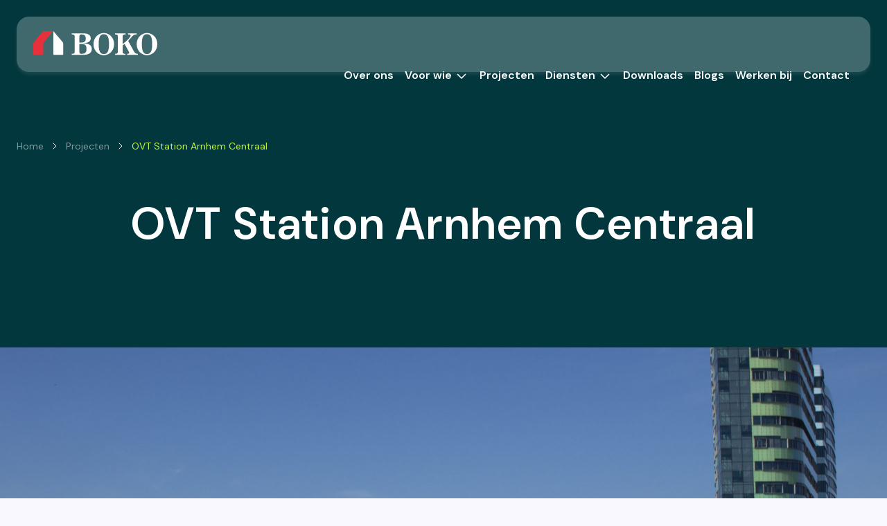

--- FILE ---
content_type: text/html; charset=UTF-8
request_url: https://www.boko.nl/projecten/ovt-centraal-station-arnhem/
body_size: 18288
content:
<!DOCTYPE html>
<!--[if IE 7]>
<html class="ie ie7" lang="nl-NL">
<![endif]-->
<!--[if IE 8]>
<html class="ie ie8" lang="nl-NL">
<![endif]-->
<!--[if !(IE 7) & !(IE 8)]><!-->
<html lang="nl-NL">
<!--<![endif]-->
<head>
	<meta charset="UTF-8">
    <meta name="format-detection" content="telephone=no"/>
    <meta name="viewport" content="width=device-width, initial-scale=1.0, maximum-scale=1.0, user-scalable=0" />
	<title>Station Arnhem Centraal - BOKO Dakbedekkers</title>
	<link rel="profile" href="https://gmpg.org/xfn/11">
	<link rel="pingback" href="https://www.boko.nl/xmlrpc.php">
	<link rel="stylesheet" href="https://www.boko.nl/wp-content/themes/2024-05-theme/css/owl.carousel.min.css">
	<link rel="stylesheet" href="https://www.boko.nl/wp-content/themes/2024-05-theme/css/owl.theme.default.min.css">
	<link rel="preconnect" href="https://fonts.googleapis.com">
	<link rel="preconnect" href="https://fonts.gstatic.com" crossorigin>
	<link href="https://fonts.googleapis.com/css2?family=DM+Sans:ital,opsz,wght@0,9..40,100..1000;1,9..40,100..1000&display=swap" rel="stylesheet">
	<link data-minify="1" rel="stylesheet" href="https://www.boko.nl/wp-content/cache/min/1/zbi5ecl.css?ver=1762263141">
	<link data-minify="1" rel="stylesheet" href="https://www.boko.nl/wp-content/cache/min/1/ajax/libs/animate.css/4.1.1/animate.min.css?ver=1762263141" />
	<script src="https://code.jquery.com/jquery-3.2.1.slim.min.js"></script>
	<script src="https://ajax.googleapis.com/ajax/libs/jquery/3.6.0/jquery.min.js"></script>
	<script src="https://www.boko.nl/wp-content/themes/2024-05-theme/js/owl.carousel.min.js"></script>
	<meta name='robots' content='index, follow, max-image-preview:large, max-snippet:-1, max-video-preview:-1' />

	<!-- This site is optimized with the Yoast SEO Premium plugin v25.5 (Yoast SEO v26.7) - https://yoast.com/wordpress/plugins/seo/ -->
	<meta name="description" content="BOKO Dakbedekkers realiseert innovatief en uitdagend bitumendak van 5.000 m² op Centraal Station Arnhem: golvende vorm, Resitrix toplaag." />
	<link rel="canonical" href="https://www.boko.nl/projecten/ovt-centraal-station-arnhem/" />
	<meta property="og:locale" content="nl_NL" />
	<meta property="og:type" content="article" />
	<meta property="og:title" content="OVT Station Arnhem Centraal" />
	<meta property="og:description" content="BOKO Dakbedekkers realiseert innovatief en uitdagend bitumendak van 5.000 m² op Centraal Station Arnhem: golvende vorm, Resitrix toplaag." />
	<meta property="og:url" content="https://www.boko.nl/projecten/ovt-centraal-station-arnhem/" />
	<meta property="og:site_name" content="BOKO Dakbedekkers" />
	<meta property="article:modified_time" content="2025-09-12T12:35:52+00:00" />
	<meta property="og:image" content="https://www.boko.nl/wp-content/uploads/2021/01/OVT-arnhem_009_d93a0608-scaled.jpg" />
	<meta property="og:image:width" content="2560" />
	<meta property="og:image:height" content="1763" />
	<meta property="og:image:type" content="image/jpeg" />
	<meta name="twitter:card" content="summary_large_image" />
	<meta name="twitter:label1" content="Geschatte leestijd" />
	<meta name="twitter:data1" content="4 minuten" />
	<script type="application/ld+json" class="yoast-schema-graph">{"@context":"https://schema.org","@graph":[{"@type":"WebPage","@id":"https://www.boko.nl/projecten/ovt-centraal-station-arnhem/","url":"https://www.boko.nl/projecten/ovt-centraal-station-arnhem/","name":"Station Arnhem Centraal - BOKO Dakbedekkers","isPartOf":{"@id":"https://www.boko.nl/#website"},"primaryImageOfPage":{"@id":"https://www.boko.nl/projecten/ovt-centraal-station-arnhem/#primaryimage"},"image":{"@id":"https://www.boko.nl/projecten/ovt-centraal-station-arnhem/#primaryimage"},"thumbnailUrl":"https://www.boko.nl/wp-content/uploads/2021/01/OVT-arnhem_009_d93a0608-scaled.jpg","datePublished":"2021-01-14T02:02:49+00:00","dateModified":"2025-09-12T12:35:52+00:00","description":"BOKO Dakbedekkers realiseert innovatief en uitdagend bitumendak van 5.000 m² op Centraal Station Arnhem: golvende vorm, Resitrix toplaag.","breadcrumb":{"@id":"https://www.boko.nl/projecten/ovt-centraal-station-arnhem/#breadcrumb"},"inLanguage":"nl-NL","potentialAction":[{"@type":"ReadAction","target":["https://www.boko.nl/projecten/ovt-centraal-station-arnhem/"]}]},{"@type":"ImageObject","inLanguage":"nl-NL","@id":"https://www.boko.nl/projecten/ovt-centraal-station-arnhem/#primaryimage","url":"https://www.boko.nl/wp-content/uploads/2021/01/OVT-arnhem_009_d93a0608-scaled.jpg","contentUrl":"https://www.boko.nl/wp-content/uploads/2021/01/OVT-arnhem_009_d93a0608-scaled.jpg","width":2560,"height":1763},{"@type":"BreadcrumbList","@id":"https://www.boko.nl/projecten/ovt-centraal-station-arnhem/#breadcrumb","itemListElement":[{"@type":"ListItem","position":1,"name":"Home","item":"https://www.boko.nl/"},{"@type":"ListItem","position":2,"name":"Projecten","item":"https://www.boko.nl/projecten/"},{"@type":"ListItem","position":3,"name":"OVT Station Arnhem Centraal"}]},{"@type":"WebSite","@id":"https://www.boko.nl/#website","url":"https://www.boko.nl/","name":"BOKO Dakbedekkers","description":"De norm voor het dak van de toekomst","potentialAction":[{"@type":"SearchAction","target":{"@type":"EntryPoint","urlTemplate":"https://www.boko.nl/?s={search_term_string}"},"query-input":{"@type":"PropertyValueSpecification","valueRequired":true,"valueName":"search_term_string"}}],"inLanguage":"nl-NL"}]}</script>
	<!-- / Yoast SEO Premium plugin. -->


<script type='application/javascript'  id='pys-version-script'>console.log('PixelYourSite Free version 11.1.5.2');</script>
<link rel='dns-prefetch' href='//fonts.googleapis.com' />
<link rel="alternate" type="application/rss+xml" title="BOKO Dakbedekkers &raquo; feed" href="https://www.boko.nl/feed/" />
<link rel="alternate" title="oEmbed (JSON)" type="application/json+oembed" href="https://www.boko.nl/wp-json/oembed/1.0/embed?url=https%3A%2F%2Fwww.boko.nl%2Fprojecten%2Fovt-centraal-station-arnhem%2F" />
<link rel="alternate" title="oEmbed (XML)" type="text/xml+oembed" href="https://www.boko.nl/wp-json/oembed/1.0/embed?url=https%3A%2F%2Fwww.boko.nl%2Fprojecten%2Fovt-centraal-station-arnhem%2F&#038;format=xml" />
<style id='wp-img-auto-sizes-contain-inline-css' type='text/css'>
img:is([sizes=auto i],[sizes^="auto," i]){contain-intrinsic-size:3000px 1500px}
/*# sourceURL=wp-img-auto-sizes-contain-inline-css */
</style>
<style id='wp-emoji-styles-inline-css' type='text/css'>

	img.wp-smiley, img.emoji {
		display: inline !important;
		border: none !important;
		box-shadow: none !important;
		height: 1em !important;
		width: 1em !important;
		margin: 0 0.07em !important;
		vertical-align: -0.1em !important;
		background: none !important;
		padding: 0 !important;
	}
/*# sourceURL=wp-emoji-styles-inline-css */
</style>
<style id='wp-block-library-inline-css' type='text/css'>
:root{--wp-block-synced-color:#7a00df;--wp-block-synced-color--rgb:122,0,223;--wp-bound-block-color:var(--wp-block-synced-color);--wp-editor-canvas-background:#ddd;--wp-admin-theme-color:#007cba;--wp-admin-theme-color--rgb:0,124,186;--wp-admin-theme-color-darker-10:#006ba1;--wp-admin-theme-color-darker-10--rgb:0,107,160.5;--wp-admin-theme-color-darker-20:#005a87;--wp-admin-theme-color-darker-20--rgb:0,90,135;--wp-admin-border-width-focus:2px}@media (min-resolution:192dpi){:root{--wp-admin-border-width-focus:1.5px}}.wp-element-button{cursor:pointer}:root .has-very-light-gray-background-color{background-color:#eee}:root .has-very-dark-gray-background-color{background-color:#313131}:root .has-very-light-gray-color{color:#eee}:root .has-very-dark-gray-color{color:#313131}:root .has-vivid-green-cyan-to-vivid-cyan-blue-gradient-background{background:linear-gradient(135deg,#00d084,#0693e3)}:root .has-purple-crush-gradient-background{background:linear-gradient(135deg,#34e2e4,#4721fb 50%,#ab1dfe)}:root .has-hazy-dawn-gradient-background{background:linear-gradient(135deg,#faaca8,#dad0ec)}:root .has-subdued-olive-gradient-background{background:linear-gradient(135deg,#fafae1,#67a671)}:root .has-atomic-cream-gradient-background{background:linear-gradient(135deg,#fdd79a,#004a59)}:root .has-nightshade-gradient-background{background:linear-gradient(135deg,#330968,#31cdcf)}:root .has-midnight-gradient-background{background:linear-gradient(135deg,#020381,#2874fc)}:root{--wp--preset--font-size--normal:16px;--wp--preset--font-size--huge:42px}.has-regular-font-size{font-size:1em}.has-larger-font-size{font-size:2.625em}.has-normal-font-size{font-size:var(--wp--preset--font-size--normal)}.has-huge-font-size{font-size:var(--wp--preset--font-size--huge)}.has-text-align-center{text-align:center}.has-text-align-left{text-align:left}.has-text-align-right{text-align:right}.has-fit-text{white-space:nowrap!important}#end-resizable-editor-section{display:none}.aligncenter{clear:both}.items-justified-left{justify-content:flex-start}.items-justified-center{justify-content:center}.items-justified-right{justify-content:flex-end}.items-justified-space-between{justify-content:space-between}.screen-reader-text{border:0;clip-path:inset(50%);height:1px;margin:-1px;overflow:hidden;padding:0;position:absolute;width:1px;word-wrap:normal!important}.screen-reader-text:focus{background-color:#ddd;clip-path:none;color:#444;display:block;font-size:1em;height:auto;left:5px;line-height:normal;padding:15px 23px 14px;text-decoration:none;top:5px;width:auto;z-index:100000}html :where(.has-border-color){border-style:solid}html :where([style*=border-top-color]){border-top-style:solid}html :where([style*=border-right-color]){border-right-style:solid}html :where([style*=border-bottom-color]){border-bottom-style:solid}html :where([style*=border-left-color]){border-left-style:solid}html :where([style*=border-width]){border-style:solid}html :where([style*=border-top-width]){border-top-style:solid}html :where([style*=border-right-width]){border-right-style:solid}html :where([style*=border-bottom-width]){border-bottom-style:solid}html :where([style*=border-left-width]){border-left-style:solid}html :where(img[class*=wp-image-]){height:auto;max-width:100%}:where(figure){margin:0 0 1em}html :where(.is-position-sticky){--wp-admin--admin-bar--position-offset:var(--wp-admin--admin-bar--height,0px)}@media screen and (max-width:600px){html :where(.is-position-sticky){--wp-admin--admin-bar--position-offset:0px}}

/*# sourceURL=wp-block-library-inline-css */
</style><style id='global-styles-inline-css' type='text/css'>
:root{--wp--preset--aspect-ratio--square: 1;--wp--preset--aspect-ratio--4-3: 4/3;--wp--preset--aspect-ratio--3-4: 3/4;--wp--preset--aspect-ratio--3-2: 3/2;--wp--preset--aspect-ratio--2-3: 2/3;--wp--preset--aspect-ratio--16-9: 16/9;--wp--preset--aspect-ratio--9-16: 9/16;--wp--preset--color--black: #000000;--wp--preset--color--cyan-bluish-gray: #abb8c3;--wp--preset--color--white: #ffffff;--wp--preset--color--pale-pink: #f78da7;--wp--preset--color--vivid-red: #cf2e2e;--wp--preset--color--luminous-vivid-orange: #ff6900;--wp--preset--color--luminous-vivid-amber: #fcb900;--wp--preset--color--light-green-cyan: #7bdcb5;--wp--preset--color--vivid-green-cyan: #00d084;--wp--preset--color--pale-cyan-blue: #8ed1fc;--wp--preset--color--vivid-cyan-blue: #0693e3;--wp--preset--color--vivid-purple: #9b51e0;--wp--preset--gradient--vivid-cyan-blue-to-vivid-purple: linear-gradient(135deg,rgb(6,147,227) 0%,rgb(155,81,224) 100%);--wp--preset--gradient--light-green-cyan-to-vivid-green-cyan: linear-gradient(135deg,rgb(122,220,180) 0%,rgb(0,208,130) 100%);--wp--preset--gradient--luminous-vivid-amber-to-luminous-vivid-orange: linear-gradient(135deg,rgb(252,185,0) 0%,rgb(255,105,0) 100%);--wp--preset--gradient--luminous-vivid-orange-to-vivid-red: linear-gradient(135deg,rgb(255,105,0) 0%,rgb(207,46,46) 100%);--wp--preset--gradient--very-light-gray-to-cyan-bluish-gray: linear-gradient(135deg,rgb(238,238,238) 0%,rgb(169,184,195) 100%);--wp--preset--gradient--cool-to-warm-spectrum: linear-gradient(135deg,rgb(74,234,220) 0%,rgb(151,120,209) 20%,rgb(207,42,186) 40%,rgb(238,44,130) 60%,rgb(251,105,98) 80%,rgb(254,248,76) 100%);--wp--preset--gradient--blush-light-purple: linear-gradient(135deg,rgb(255,206,236) 0%,rgb(152,150,240) 100%);--wp--preset--gradient--blush-bordeaux: linear-gradient(135deg,rgb(254,205,165) 0%,rgb(254,45,45) 50%,rgb(107,0,62) 100%);--wp--preset--gradient--luminous-dusk: linear-gradient(135deg,rgb(255,203,112) 0%,rgb(199,81,192) 50%,rgb(65,88,208) 100%);--wp--preset--gradient--pale-ocean: linear-gradient(135deg,rgb(255,245,203) 0%,rgb(182,227,212) 50%,rgb(51,167,181) 100%);--wp--preset--gradient--electric-grass: linear-gradient(135deg,rgb(202,248,128) 0%,rgb(113,206,126) 100%);--wp--preset--gradient--midnight: linear-gradient(135deg,rgb(2,3,129) 0%,rgb(40,116,252) 100%);--wp--preset--font-size--small: 13px;--wp--preset--font-size--medium: 20px;--wp--preset--font-size--large: 36px;--wp--preset--font-size--x-large: 42px;--wp--preset--spacing--20: 0.44rem;--wp--preset--spacing--30: 0.67rem;--wp--preset--spacing--40: 1rem;--wp--preset--spacing--50: 1.5rem;--wp--preset--spacing--60: 2.25rem;--wp--preset--spacing--70: 3.38rem;--wp--preset--spacing--80: 5.06rem;--wp--preset--shadow--natural: 6px 6px 9px rgba(0, 0, 0, 0.2);--wp--preset--shadow--deep: 12px 12px 50px rgba(0, 0, 0, 0.4);--wp--preset--shadow--sharp: 6px 6px 0px rgba(0, 0, 0, 0.2);--wp--preset--shadow--outlined: 6px 6px 0px -3px rgb(255, 255, 255), 6px 6px rgb(0, 0, 0);--wp--preset--shadow--crisp: 6px 6px 0px rgb(0, 0, 0);}:where(.is-layout-flex){gap: 0.5em;}:where(.is-layout-grid){gap: 0.5em;}body .is-layout-flex{display: flex;}.is-layout-flex{flex-wrap: wrap;align-items: center;}.is-layout-flex > :is(*, div){margin: 0;}body .is-layout-grid{display: grid;}.is-layout-grid > :is(*, div){margin: 0;}:where(.wp-block-columns.is-layout-flex){gap: 2em;}:where(.wp-block-columns.is-layout-grid){gap: 2em;}:where(.wp-block-post-template.is-layout-flex){gap: 1.25em;}:where(.wp-block-post-template.is-layout-grid){gap: 1.25em;}.has-black-color{color: var(--wp--preset--color--black) !important;}.has-cyan-bluish-gray-color{color: var(--wp--preset--color--cyan-bluish-gray) !important;}.has-white-color{color: var(--wp--preset--color--white) !important;}.has-pale-pink-color{color: var(--wp--preset--color--pale-pink) !important;}.has-vivid-red-color{color: var(--wp--preset--color--vivid-red) !important;}.has-luminous-vivid-orange-color{color: var(--wp--preset--color--luminous-vivid-orange) !important;}.has-luminous-vivid-amber-color{color: var(--wp--preset--color--luminous-vivid-amber) !important;}.has-light-green-cyan-color{color: var(--wp--preset--color--light-green-cyan) !important;}.has-vivid-green-cyan-color{color: var(--wp--preset--color--vivid-green-cyan) !important;}.has-pale-cyan-blue-color{color: var(--wp--preset--color--pale-cyan-blue) !important;}.has-vivid-cyan-blue-color{color: var(--wp--preset--color--vivid-cyan-blue) !important;}.has-vivid-purple-color{color: var(--wp--preset--color--vivid-purple) !important;}.has-black-background-color{background-color: var(--wp--preset--color--black) !important;}.has-cyan-bluish-gray-background-color{background-color: var(--wp--preset--color--cyan-bluish-gray) !important;}.has-white-background-color{background-color: var(--wp--preset--color--white) !important;}.has-pale-pink-background-color{background-color: var(--wp--preset--color--pale-pink) !important;}.has-vivid-red-background-color{background-color: var(--wp--preset--color--vivid-red) !important;}.has-luminous-vivid-orange-background-color{background-color: var(--wp--preset--color--luminous-vivid-orange) !important;}.has-luminous-vivid-amber-background-color{background-color: var(--wp--preset--color--luminous-vivid-amber) !important;}.has-light-green-cyan-background-color{background-color: var(--wp--preset--color--light-green-cyan) !important;}.has-vivid-green-cyan-background-color{background-color: var(--wp--preset--color--vivid-green-cyan) !important;}.has-pale-cyan-blue-background-color{background-color: var(--wp--preset--color--pale-cyan-blue) !important;}.has-vivid-cyan-blue-background-color{background-color: var(--wp--preset--color--vivid-cyan-blue) !important;}.has-vivid-purple-background-color{background-color: var(--wp--preset--color--vivid-purple) !important;}.has-black-border-color{border-color: var(--wp--preset--color--black) !important;}.has-cyan-bluish-gray-border-color{border-color: var(--wp--preset--color--cyan-bluish-gray) !important;}.has-white-border-color{border-color: var(--wp--preset--color--white) !important;}.has-pale-pink-border-color{border-color: var(--wp--preset--color--pale-pink) !important;}.has-vivid-red-border-color{border-color: var(--wp--preset--color--vivid-red) !important;}.has-luminous-vivid-orange-border-color{border-color: var(--wp--preset--color--luminous-vivid-orange) !important;}.has-luminous-vivid-amber-border-color{border-color: var(--wp--preset--color--luminous-vivid-amber) !important;}.has-light-green-cyan-border-color{border-color: var(--wp--preset--color--light-green-cyan) !important;}.has-vivid-green-cyan-border-color{border-color: var(--wp--preset--color--vivid-green-cyan) !important;}.has-pale-cyan-blue-border-color{border-color: var(--wp--preset--color--pale-cyan-blue) !important;}.has-vivid-cyan-blue-border-color{border-color: var(--wp--preset--color--vivid-cyan-blue) !important;}.has-vivid-purple-border-color{border-color: var(--wp--preset--color--vivid-purple) !important;}.has-vivid-cyan-blue-to-vivid-purple-gradient-background{background: var(--wp--preset--gradient--vivid-cyan-blue-to-vivid-purple) !important;}.has-light-green-cyan-to-vivid-green-cyan-gradient-background{background: var(--wp--preset--gradient--light-green-cyan-to-vivid-green-cyan) !important;}.has-luminous-vivid-amber-to-luminous-vivid-orange-gradient-background{background: var(--wp--preset--gradient--luminous-vivid-amber-to-luminous-vivid-orange) !important;}.has-luminous-vivid-orange-to-vivid-red-gradient-background{background: var(--wp--preset--gradient--luminous-vivid-orange-to-vivid-red) !important;}.has-very-light-gray-to-cyan-bluish-gray-gradient-background{background: var(--wp--preset--gradient--very-light-gray-to-cyan-bluish-gray) !important;}.has-cool-to-warm-spectrum-gradient-background{background: var(--wp--preset--gradient--cool-to-warm-spectrum) !important;}.has-blush-light-purple-gradient-background{background: var(--wp--preset--gradient--blush-light-purple) !important;}.has-blush-bordeaux-gradient-background{background: var(--wp--preset--gradient--blush-bordeaux) !important;}.has-luminous-dusk-gradient-background{background: var(--wp--preset--gradient--luminous-dusk) !important;}.has-pale-ocean-gradient-background{background: var(--wp--preset--gradient--pale-ocean) !important;}.has-electric-grass-gradient-background{background: var(--wp--preset--gradient--electric-grass) !important;}.has-midnight-gradient-background{background: var(--wp--preset--gradient--midnight) !important;}.has-small-font-size{font-size: var(--wp--preset--font-size--small) !important;}.has-medium-font-size{font-size: var(--wp--preset--font-size--medium) !important;}.has-large-font-size{font-size: var(--wp--preset--font-size--large) !important;}.has-x-large-font-size{font-size: var(--wp--preset--font-size--x-large) !important;}
/*# sourceURL=global-styles-inline-css */
</style>

<style id='classic-theme-styles-inline-css' type='text/css'>
/*! This file is auto-generated */
.wp-block-button__link{color:#fff;background-color:#32373c;border-radius:9999px;box-shadow:none;text-decoration:none;padding:calc(.667em + 2px) calc(1.333em + 2px);font-size:1.125em}.wp-block-file__button{background:#32373c;color:#fff;text-decoration:none}
/*# sourceURL=/wp-includes/css/classic-themes.min.css */
</style>
<link data-minify="1" rel='stylesheet' id='lbwps-styles-photoswipe5-main-css' href='https://www.boko.nl/wp-content/cache/min/1/wp-content/plugins/lightbox-photoswipe/assets/ps5/styles/main.css?ver=1762263141' type='text/css' media='all' />
<link rel='stylesheet' id='cmplz-general-css' href='https://www.boko.nl/wp-content/plugins/complianz-gdpr-premium/assets/css/cookieblocker.min.css?ver=1758268217.1762263104' type='text/css' media='all' />
<link rel='stylesheet' id='search-filter-plugin-styles-css' href='https://www.boko.nl/wp-content/plugins/search-filter-pro/public/assets/css/search-filter.min.css?ver=2.5.21.1762263104' type='text/css' media='all' />
<link rel='stylesheet' id='qstylezthema-fonts-css' href='https://fonts.googleapis.com/css?family=Source+Sans+Pro%3A300%2C400%2C700%2C300italic%2C400italic%2C700italic%7CBitter%3A400%2C700&#038;subset=latin%2Clatin-ext&#038;ver=1762263104' type='text/css' media='all' />
<link data-minify="1" rel='stylesheet' id='qstylezthema-style-css' href='https://www.boko.nl/wp-content/cache/min/1/wp-content/themes/2024-05-theme/style.css?ver=1762263141' type='text/css' media='all' />
<link data-minify="1" rel='stylesheet' id='wp-pagenavi-css' href='https://www.boko.nl/wp-content/cache/min/1/wp-content/plugins/wp-pagenavi/pagenavi-css.css?ver=1762263141' type='text/css' media='all' />
<script type="text/javascript" src="https://www.boko.nl/wp-includes/js/jquery/jquery.min.js?ver=3.7.1.1762263104" id="jquery-core-js"></script>
<script type="text/javascript" src="https://www.boko.nl/wp-includes/js/jquery/jquery-migrate.min.js?ver=3.4.1.1762263104" id="jquery-migrate-js"></script>
<script type="text/javascript" id="search-filter-plugin-build-js-extra">
/* <![CDATA[ */
var SF_LDATA = {"ajax_url":"https://www.boko.nl/wp-admin/admin-ajax.php","home_url":"https://www.boko.nl/","extensions":[]};
//# sourceURL=search-filter-plugin-build-js-extra
/* ]]> */
</script>
<script type="text/javascript" src="https://www.boko.nl/wp-content/plugins/search-filter-pro/public/assets/js/search-filter-build.min.js?ver=2.5.21.1762263104" id="search-filter-plugin-build-js"></script>
<script type="text/javascript" src="https://www.boko.nl/wp-content/plugins/search-filter-pro/public/assets/js/chosen.jquery.min.js?ver=2.5.21.1762263104" id="search-filter-plugin-chosen-js"></script>
<script type="text/javascript" src="https://www.boko.nl/wp-content/plugins/pixelyoursite/dist/scripts/jquery.bind-first-0.2.3.min.js?ver=0.2.3.1762263104" id="jquery-bind-first-js"></script>
<script type="text/javascript" src="https://www.boko.nl/wp-content/plugins/pixelyoursite/dist/scripts/js.cookie-2.1.3.min.js?ver=2.1.3.1762263104" id="js-cookie-pys-js"></script>
<script type="text/javascript" src="https://www.boko.nl/wp-content/plugins/pixelyoursite/dist/scripts/tld.min.js?ver=2.3.1.1762263104" id="js-tld-js"></script>
<script type="text/javascript" id="pys-js-extra">
/* <![CDATA[ */
var pysOptions = {"staticEvents":{"facebook":{"init_event":[{"delay":0,"type":"static","ajaxFire":false,"name":"PageView","pixelIds":["2772019756432788"],"eventID":"9c5aa936-44f2-4942-baa9-d9fb6dc3d37a","params":{"page_title":"OVT Station Arnhem Centraal","post_type":"projecten","post_id":1022,"plugin":"PixelYourSite","user_role":"guest","event_url":"www.boko.nl/projecten/ovt-centraal-station-arnhem/"},"e_id":"init_event","ids":[],"hasTimeWindow":false,"timeWindow":0,"woo_order":"","edd_order":""}]}},"dynamicEvents":[],"triggerEvents":[],"triggerEventTypes":[],"facebook":{"pixelIds":["2772019756432788"],"advancedMatching":[],"advancedMatchingEnabled":false,"removeMetadata":true,"wooVariableAsSimple":false,"serverApiEnabled":false,"wooCRSendFromServer":false,"send_external_id":null,"enabled_medical":false,"do_not_track_medical_param":["event_url","post_title","page_title","landing_page","content_name","categories","category_name","tags"],"meta_ldu":false},"debug":"","siteUrl":"https://www.boko.nl","ajaxUrl":"https://www.boko.nl/wp-admin/admin-ajax.php","ajax_event":"e566308d35","enable_remove_download_url_param":"1","cookie_duration":"7","last_visit_duration":"60","enable_success_send_form":"","ajaxForServerEvent":"1","ajaxForServerStaticEvent":"1","useSendBeacon":"1","send_external_id":"1","external_id_expire":"180","track_cookie_for_subdomains":"1","google_consent_mode":"1","gdpr":{"ajax_enabled":false,"all_disabled_by_api":false,"facebook_disabled_by_api":false,"analytics_disabled_by_api":false,"google_ads_disabled_by_api":false,"pinterest_disabled_by_api":false,"bing_disabled_by_api":false,"reddit_disabled_by_api":false,"externalID_disabled_by_api":false,"facebook_prior_consent_enabled":true,"analytics_prior_consent_enabled":true,"google_ads_prior_consent_enabled":null,"pinterest_prior_consent_enabled":true,"bing_prior_consent_enabled":true,"cookiebot_integration_enabled":false,"cookiebot_facebook_consent_category":"marketing","cookiebot_analytics_consent_category":"statistics","cookiebot_tiktok_consent_category":"marketing","cookiebot_google_ads_consent_category":"marketing","cookiebot_pinterest_consent_category":"marketing","cookiebot_bing_consent_category":"marketing","consent_magic_integration_enabled":false,"real_cookie_banner_integration_enabled":false,"cookie_notice_integration_enabled":false,"cookie_law_info_integration_enabled":false,"analytics_storage":{"enabled":true,"value":"granted","filter":false},"ad_storage":{"enabled":true,"value":"granted","filter":false},"ad_user_data":{"enabled":true,"value":"granted","filter":false},"ad_personalization":{"enabled":true,"value":"granted","filter":false}},"cookie":{"disabled_all_cookie":false,"disabled_start_session_cookie":false,"disabled_advanced_form_data_cookie":false,"disabled_landing_page_cookie":false,"disabled_first_visit_cookie":false,"disabled_trafficsource_cookie":false,"disabled_utmTerms_cookie":false,"disabled_utmId_cookie":false},"tracking_analytics":{"TrafficSource":"direct","TrafficLanding":"undefined","TrafficUtms":[],"TrafficUtmsId":[]},"GATags":{"ga_datalayer_type":"default","ga_datalayer_name":"dataLayerPYS"},"woo":{"enabled":false},"edd":{"enabled":false},"cache_bypass":"1768472613"};
//# sourceURL=pys-js-extra
/* ]]> */
</script>
<script type="text/javascript" src="https://www.boko.nl/wp-content/plugins/pixelyoursite/dist/scripts/public.js?ver=11.1.5.2.1762263104" id="pys-js"></script>
<link rel="https://api.w.org/" href="https://www.boko.nl/wp-json/" /><link rel="alternate" title="JSON" type="application/json" href="https://www.boko.nl/wp-json/wp/v2/projecten/1022" /><link rel="EditURI" type="application/rsd+xml" title="RSD" href="https://www.boko.nl/xmlrpc.php?rsd" />

<link rel='shortlink' href='https://www.boko.nl/?p=1022' />
			<style>.cmplz-hidden {
					display: none !important;
				}</style>	<style type="text/css" id="qstylezthema-header-css">
			.site-header {
			background: url(https://www.boko.nl/wp-content/themes/2024-05-theme/images/headers/circle.png) no-repeat scroll top;
			background-size: 1600px auto;
		}
		@media (max-width: 767px) {
			.site-header {
				background-size: 768px auto;
			}
		}
		@media (max-width: 359px) {
			.site-header {
				background-size: 360px auto;
			}
		}
		</style>
	<link rel="icon" href="https://www.boko.nl/wp-content/uploads/2025/07/favicon-150x150.png" sizes="32x32" />
<link rel="icon" href="https://www.boko.nl/wp-content/uploads/2025/07/favicon-300x300.png" sizes="192x192" />
<link rel="apple-touch-icon" href="https://www.boko.nl/wp-content/uploads/2025/07/favicon-300x300.png" />
<meta name="msapplication-TileImage" content="https://www.boko.nl/wp-content/uploads/2025/07/favicon-300x300.png" />
    
    <!-- Hotjar Tracking Code for boko.nl -->
    <script>
    (function(h,o,t,j,a,r){
        h.hj=h.hj||function(){(h.hj.q=h.hj.q||[]).push(arguments)};
        h._hjSettings={hjid:5107589,hjsv:6};
        a=o.getElementsByTagName('head')[0];
        r=o.createElement('script');r.async=1;
        r.src=t+h._hjSettings.hjid+j+h._hjSettings.hjsv;
        a.appendChild(r);
    })(window,document,'https://static.hotjar.com/c/hotjar-','.js?sv=');
</script>


<script>
(function(l,e,a,d,i,n,f,o){if(!l[i]){l.GlobalLeadinfoNamespace=l.GlobalLeadinfoNamespace||[];
l.GlobalLeadinfoNamespace.push(i);l[i]=function(){(l[i].q=l[i].q||[]).push(arguments)};l[i].t=l[i].t||n;
l[i].q=l[i].q||[];o=e.createElement(a);f=e.getElementsByTagName(a)[0];o.async=1;o.src=d;f.parentNode.insertBefore(o,f);}
}(window,document,'script','https://cdn.leadinfo.net/ping.js','leadinfo','LI-68E5076D8DCF8'));
</script>
    
    
<meta name="generator" content="WP Rocket 3.18.3" data-wpr-features="wpr_minify_css" /></head>

<body class="wp-singular projecten-template-default single single-projecten postid-1022 wp-theme-2024-05-theme single-author">
	<div data-rocket-location-hash="57eb0956558bf7ad8062fd5c02b81560" id="page" class="hfeed site">
				<header data-rocket-location-hash="0f89ad9d120c3127d69258f1dc6dfd60" id="masthead" class="site-header  " role="banner">
			<div data-rocket-location-hash="513639a208a0a2172343798e34ef0efd" class="inner">
				<a class="home-link" href="https://www.boko.nl/" title="BOKO Dakbedekkers" rel="home" style="background:url('https://www.boko.nl/wp-content/uploads/2025/03/logo-footer.svg')"></a>
				<div class="menu">
					<div class="open-btn">
						<span></span>
						<span></span>
						<span></span>
						<span>Menu</span>
					</div>
					<div class="close-btn">
						<span></span>
						<span></span>
						<span>Sluit</span>
					</div>
				</div>

				<div id="navbar" class="navbar">
					<nav id="site-navigation" class="navigation main-navigation" role="navigation">
						<a class="screen-reader-text skip-link" href="#content" title="Skip to content">Skip to content</a>
						<div class="menu-menu-1-container"><ul id="primary-menu" class="nav-menu"><li id="menu-item-869" class="menu-item menu-item-type-post_type menu-item-object-page menu-item-869"><a href="https://www.boko.nl/over-ons/">Over ons</a></li>
<li id="menu-item-851" class="menu-item menu-item-type-post_type menu-item-object-page menu-item-has-children menu-item-851"><a href="https://www.boko.nl/voor-wie/">Voor wie</a>
<ul class="sub-menu">
	<li id="menu-item-957" class="mobile-hidden menu-item menu-item-type-post_type menu-item-object-page menu-item-957"><a href="https://www.boko.nl/voor-wie/">Voor wie</a></li>
	<li id="menu-item-856" class="menu-item menu-item-type-post_type menu-item-object-page menu-item-856"><a href="https://www.boko.nl/voor-wie/vve-vve-beheerders/">VvE &#038; VvE Beheerders</a></li>
	<li id="menu-item-857" class="menu-item menu-item-type-post_type menu-item-object-page menu-item-857"><a href="https://www.boko.nl/voor-wie/woningcorporaties/">Woningcorporaties</a></li>
	<li id="menu-item-854" class="menu-item menu-item-type-post_type menu-item-object-page menu-item-854"><a href="https://www.boko.nl/voor-wie/overheid-en-semi-overheid/">Overheid &#038; Semi-Overheid</a></li>
	<li id="menu-item-855" class="menu-item menu-item-type-post_type menu-item-object-page menu-item-855"><a href="https://www.boko.nl/voor-wie/vastgoedbeheerders/">Vastgoedbeheerders</a></li>
	<li id="menu-item-853" class="menu-item menu-item-type-post_type menu-item-object-page menu-item-853"><a href="https://www.boko.nl/voor-wie/aannemers/">Aannemers</a></li>
	<li id="menu-item-852" class="menu-item menu-item-type-post_type menu-item-object-page menu-item-852"><a href="https://www.boko.nl/voor-wie/bedrijfspand-eigenaren/">Bedrijfspandeigenaren</a></li>
</ul>
</li>
<li id="menu-item-858" class="menu-item menu-item-type-post_type menu-item-object-page menu-item-858"><a href="https://www.boko.nl/projecten/">Projecten</a></li>
<li id="menu-item-859" class="menu-item menu-item-type-post_type menu-item-object-page menu-item-has-children menu-item-859"><a href="https://www.boko.nl/diensten/">Diensten</a>
<ul class="sub-menu">
	<li id="menu-item-958" class="mobile-hidden menu-item menu-item-type-post_type menu-item-object-page menu-item-958"><a href="https://www.boko.nl/diensten/">Diensten</a></li>
	<li id="menu-item-866" class="menu-item menu-item-type-post_type menu-item-object-page menu-item-866"><a href="https://www.boko.nl/diensten/service-en-onderhoud/">Service &#038; Onderhoud</a></li>
	<li id="menu-item-864" class="menu-item menu-item-type-post_type menu-item-object-page menu-item-864"><a href="https://www.boko.nl/diensten/nieuwbouw/">Nieuwbouw</a></li>
	<li id="menu-item-861" class="menu-item menu-item-type-post_type menu-item-object-page menu-item-861"><a href="https://www.boko.nl/diensten/dakrenovatie/">Dakrenovatie</a></li>
	<li id="menu-item-1375" class="menu-item menu-item-type-post_type menu-item-object-page menu-item-1375"><a href="https://www.boko.nl/diensten/multifunctionele-daken/">Multifunctionele daken</a></li>
</ul>
</li>
<li id="menu-item-1578" class="menu-item menu-item-type-post_type menu-item-object-page menu-item-1578"><a href="https://www.boko.nl/downloads/">Downloads</a></li>
<li id="menu-item-867" class="menu-item menu-item-type-post_type menu-item-object-page menu-item-867"><a href="https://www.boko.nl/blog/">Blogs</a></li>
<li id="menu-item-1129" class="menu-item menu-item-type-custom menu-item-object-custom menu-item-1129"><a target="_blank" href="https://werkenbij.boko.nl/">Werken bij</a></li>
<li id="menu-item-868" class="menu-item menu-item-type-post_type menu-item-object-page menu-item-868"><a href="https://www.boko.nl/contact/">Contact</a></li>
</ul></div>					</nav><!-- #site-navigation -->
															<a class='btn navbar-mobile' href='https://www.boko.nl/offerte-aanvragen/' target='_self'>Offerte aanvragen</a>
								</div><!-- #navbar -->
														<a class='btn navbar-desktop' href='https://www.boko.nl/offerte-aanvragen/' target='_self'>Offerte aanvragen</a>
							</div>
		</header><!-- #masthead -->

		<div data-rocket-location-hash="1895ef6613e740147338f513c9835fc2" id="main" class="site-main">

		<script>
			var menuItems = document.querySelectorAll('.menu-item-has-children');

			function addClickListener(menuItem) {
				var submenu = menuItem.querySelector('.sub-menu');
				var isFirstClick = true;

				menuItem.addEventListener('click', function(event) {
					if (isFirstClick) {
						event.preventDefault();
						submenu.style.display = 'block';
						menuItem.classList.add('open');
						isFirstClick = false;
					} 

				});
			}

			function checkScreenWidth() {
				if (window.innerWidth < 1024) {
					menuItems.forEach(addClickListener);
				} else {
					menuItems.forEach(function(menuItem) {
						menuItem.classList.remove('open');
						menuItem.removeEventListener('click', menuItem.clickListener);
					});
				}
			}
			// Initial check
			checkScreenWidth();
			// Add event listener for window resize
			window.addEventListener('resize', checkScreenWidth);


			// Get the header element
			var header = document.getElementById("masthead");

			// Get the initial offset position of the header
			var sticky = header.offsetTop;

			// // Add a scroll event listener
			 window.onscroll = function() {
			// 	// Check if the user has scrolled past the initial position of the header
			 	if (window.pageYOffset > sticky) {
			 		// If yes, add the "fixed" class to the header
			 		header.classList.add('scrolled');
			 	} else {
			 		// If not, remove the "fixed" class
			 		header.classList.remove('scrolled');
			 	}
			 };

		</script>

<div data-rocket-location-hash="e80343eeae638b45e11eebf76f81be0a" id="primary" class="content-area">
    <div id="content" class="site-content" role="main">

                            <!-- Single cpt toevoegen -->
            <section class='sub single project'>
                <section class='breadcrumbs'>
                    <div class='inner'>
                        <p id="breadcrumbs"><span><span><a href="https://www.boko.nl/">Home</a></span> <span class="delimiter"></span> <span><a href="https://www.boko.nl/projecten/">Projecten</a></span> <span class="delimiter"></span> <span class="breadcrumb_last" aria-current="page">OVT Station Arnhem Centraal</span></span></p>                    </div>
                </section>
                <section class='hoofdlaag'>
                    <div class='inner'>
                        <div class="content">
                            <h1>OVT Station Arnhem Centraal</h1>
                        </div>
                    </div>
                </section>
                <img src="https://www.boko.nl/wp-content/uploads/2021/01/OVT-arnhem_009_d93a0608-scaled.jpg" alt="">
                <section class='gegevenslaag'>
                    <div class='inner'>
                        <div class='flexbox-wrapper'>
                            <div class="gegevens">
                                <div>
                                    <p>Project</p>
                                    <p>OVT Centraal Station Arnhem</p>
                                </div>
                                <div>
                                    <p>Opdrachtgever</p>
                                    <p>Bouwcombinatie OV Terminal Arnhem vof</p>
                                </div>
                                <div>
                                    <p>Oppervlakte</p>
                                    <p>5000 m²</p>
                                </div>
                                <div>
                                    <p>Omschrijving</p>
                                    <p>Nieuwbouw</p>
                                </div>
                            </div>
                            <div class="beschrijving">
                                <p><strong>Een architectonisch hoogstandje<br />
</strong>Met de vernieuwing van het stationsgebied nabij NS Station Arnhem Centraal werd eind jaren &#8217;90 gestart aan een van de grootste naoorlogse bouwprojecten van de stad. Het doel: een toekomstbestendige openbaar vervoerterminal die de verwachte verdubbeling van reizigersstromen moeiteloos aankan. BOKO Dakbedekkers droeg bij door het realiseren van een innovatief en technisch uitdagend dak voor NS Station Arnhem Centraal voor de iconische stationshal.</p>
<p><strong>Techniek op maat<br />
</strong>De <a href="https://www.boko.nl/diensten/nieuwbouw/">nieuwbouw</a> bestaat uit een golvende betonnen onderconstructie, gedragen door duizenden poeren die zowel de gebogen dakvorm als de lichtdoorlatende delen ondersteunen. Op deze constructie bracht BOKO een bitumen dampremmer aan, gevolgd door Betopor-isolatie, een bitumen tussenlaag en een toplaag van Resitrix MB – een duurzame oplossing die geschikt is voor de complexe vormen van het gebouw.</p>
<p><strong>Meedenken in een complex ontwerp<br />
</strong>De stationshal is ontworpen met het idee dat het dak zich ‘opvouwt’, waarbij verschillende lagen – perrons, busstation, fietsenstalling en parkeergarage – vloeiend met elkaar verbonden worden. Dit vroeg om meer dan standaard vakwerk: we dachten mee met de architecten, zochten naar creatieve oplossingen en pasten onze technieken aan op de unieke vormen en lichtopeningen in het dak.</p>
<p><strong>Een bekroond resultaat<br />
</strong>Dankzij deze nauwe samenwerking en technische flexibiliteit is de nieuwe stationshal niet alleen functioneel, maar ook visueel een eyecatcher. De lichtinval, de gebogen lijnen en de afwerking vormen samen een modern en uitnodigend geheel. Voor onze bijdrage aan dit project ontvingen we de <strong>Nederlandse DakAward 2015</strong> – een bekroning op een project waarin innovatie, samenwerking en vakmanschap samenkwamen.</p>
                            </div>
                        </div>
                    </div>
                </section>

                <section class='galerijlaag' >
                    <div class='inner'>
                        <div class="afbeeldingen-carousel owl-carousel mobile">
                                                                                                <span class='bg-img' style='background-image: url(https://www.boko.nl/wp-content/uploads/2021/01/OVT-arnhem_006_d93a0602-scaled.jpg)'></span>
                                                                    <span class='bg-img' style='background-image: url(https://www.boko.nl/wp-content/uploads/2021/01/OVT-arnhem_012_d93a0613-scaled.jpg)'></span>
                                                                    <span class='bg-img' style='background-image: url(https://www.boko.nl/wp-content/uploads/2021/01/OVT-arnhem_017_d93a0626-scaled.jpg)'></span>
                                                                    <span class='bg-img' style='background-image: url(https://www.boko.nl/wp-content/uploads/2021/01/OVT-arnhem_011_d93a0610-scaled.jpg)'></span>
                                                                    <span class='bg-img' style='background-image: url(https://www.boko.nl/wp-content/uploads/2021/01/OVT-arnhem_009_d93a0608-scaled.jpg)'></span>
                                                                    <span class='bg-img' style='background-image: url(https://www.boko.nl/wp-content/uploads/2025/04/2014-07-17-09.09.01-Large-1.jpg)'></span>
                                                                    <span class='bg-img' style='background-image: url(https://www.boko.nl/wp-content/uploads/2025/04/2014-07-17-09.08.55-Large.jpg)'></span>
                                                                    <span class='bg-img' style='background-image: url(https://www.boko.nl/wp-content/uploads/2025/04/2015-04-23-09.32.14-Large.jpg)'></span>
                                                                    <span class='bg-img' style='background-image: url(https://www.boko.nl/wp-content/uploads/2025/04/2015-04-23-09.31.35-Large.jpg)'></span>
                                                                    <span class='bg-img' style='background-image: url(https://www.boko.nl/wp-content/uploads/2025/04/2015-04-23-09.31.21-Large.jpg)'></span>
                                                                                    </div>
                        <div class="flexbox-wrapper desktop">
                                                                <span class='bg-img' style='background-image: url(https://www.boko.nl/wp-content/uploads/2021/01/OVT-arnhem_006_d93a0602-scaled.jpg)'>
                                                                                    <span>6+</span>
                                                                                <a href="https://www.boko.nl/wp-content/uploads/2021/01/OVT-arnhem_006_d93a0602.jpg" rel="lightbox" data-lbwps-width="4586" data-lbwps-height="2846" data-lbwps-srcsmall="https://www.boko.nl/wp-content/uploads/2021/01/OVT-arnhem_006_d93a0602-300x186.jpg"></a>
                                    </span>
                                                                <span class='bg-img' style='background-image: url(https://www.boko.nl/wp-content/uploads/2021/01/OVT-arnhem_012_d93a0613-scaled.jpg)'>
                                                                                    <span>6+</span>
                                                                                <a href="https://www.boko.nl/wp-content/uploads/2021/01/OVT-arnhem_012_d93a0613.jpg" rel="lightbox" data-lbwps-width="5472" data-lbwps-height="3648" data-lbwps-srcsmall="https://www.boko.nl/wp-content/uploads/2021/01/OVT-arnhem_012_d93a0613-300x200.jpg"></a>
                                    </span>
                                                                <span class='bg-img' style='background-image: url(https://www.boko.nl/wp-content/uploads/2021/01/OVT-arnhem_017_d93a0626-scaled.jpg)'>
                                                                                    <span>6+</span>
                                                                                <a href="https://www.boko.nl/wp-content/uploads/2021/01/OVT-arnhem_017_d93a0626.jpg" rel="lightbox" data-lbwps-width="4984" data-lbwps-height="3545" data-lbwps-srcsmall="https://www.boko.nl/wp-content/uploads/2021/01/OVT-arnhem_017_d93a0626-300x213.jpg"></a>
                                    </span>
                                                                <span class='bg-img' style='background-image: url(https://www.boko.nl/wp-content/uploads/2021/01/OVT-arnhem_011_d93a0610-scaled.jpg)'>
                                                                                    <span>6+</span>
                                                                                <a href="https://www.boko.nl/wp-content/uploads/2021/01/OVT-arnhem_011_d93a0610.jpg" rel="lightbox" data-lbwps-width="4792" data-lbwps-height="3263" data-lbwps-srcsmall="https://www.boko.nl/wp-content/uploads/2021/01/OVT-arnhem_011_d93a0610-300x204.jpg"></a>
                                    </span>
                                                                <span class='bg-img' style='background-image: url(https://www.boko.nl/wp-content/uploads/2021/01/OVT-arnhem_009_d93a0608-scaled.jpg)'>
                                                                                    <span>6+</span>
                                                                                <a href="https://www.boko.nl/wp-content/uploads/2021/01/OVT-arnhem_009_d93a0608.jpg" rel="lightbox" data-lbwps-width="4426" data-lbwps-height="3048" data-lbwps-srcsmall="https://www.boko.nl/wp-content/uploads/2021/01/OVT-arnhem_009_d93a0608-300x207.jpg"></a>
                                    </span>
                                                                <span class='bg-img' style='background-image: url(https://www.boko.nl/wp-content/uploads/2025/04/2014-07-17-09.09.01-Large-1.jpg)'>
                                                                                    <span>6+</span>
                                                                                <a href="https://www.boko.nl/wp-content/uploads/2025/04/2014-07-17-09.09.01-Large-1.jpg" rel="lightbox" data-lbwps-width="1916" data-lbwps-height="1080" data-lbwps-srcsmall="https://www.boko.nl/wp-content/uploads/2025/04/2014-07-17-09.09.01-Large-1-300x169.jpg"></a>
                                    </span>
                                                                <span class='bg-img' style='background-image: url(https://www.boko.nl/wp-content/uploads/2025/04/2014-07-17-09.08.55-Large.jpg)'>
                                                                                    <span>6+</span>
                                                                                <a href="https://www.boko.nl/wp-content/uploads/2025/04/2014-07-17-09.08.55-Large.jpg" rel="lightbox" data-lbwps-width="1916" data-lbwps-height="1080" data-lbwps-srcsmall="https://www.boko.nl/wp-content/uploads/2025/04/2014-07-17-09.08.55-Large-300x169.jpg"></a>
                                    </span>
                                                                <span class='bg-img' style='background-image: url(https://www.boko.nl/wp-content/uploads/2025/04/2015-04-23-09.32.14-Large.jpg)'>
                                                                                    <span>6+</span>
                                                                                <a href="https://www.boko.nl/wp-content/uploads/2025/04/2015-04-23-09.32.14-Large.jpg" rel="lightbox" data-lbwps-width="1920" data-lbwps-height="1080" data-lbwps-srcsmall="https://www.boko.nl/wp-content/uploads/2025/04/2015-04-23-09.32.14-Large-300x169.jpg"></a>
                                    </span>
                                                                <span class='bg-img' style='background-image: url(https://www.boko.nl/wp-content/uploads/2025/04/2015-04-23-09.31.35-Large.jpg)'>
                                                                                    <span>6+</span>
                                                                                <a href="https://www.boko.nl/wp-content/uploads/2025/04/2015-04-23-09.31.35-Large.jpg" rel="lightbox" data-lbwps-width="1920" data-lbwps-height="1080" data-lbwps-srcsmall="https://www.boko.nl/wp-content/uploads/2025/04/2015-04-23-09.31.35-Large-300x169.jpg"></a>
                                    </span>
                                                                <span class='bg-img' style='background-image: url(https://www.boko.nl/wp-content/uploads/2025/04/2015-04-23-09.31.21-Large.jpg)'>
                                                                                    <span>6+</span>
                                                                                <a href="https://www.boko.nl/wp-content/uploads/2025/04/2015-04-23-09.31.21-Large.jpg" rel="lightbox" data-lbwps-width="1920" data-lbwps-height="1080" data-lbwps-srcsmall="https://www.boko.nl/wp-content/uploads/2025/04/2015-04-23-09.31.21-Large-300x169.jpg"></a>
                                    </span>
                                                    </div>
                    </div>
                </section>
                <section id="" class='quotelaag ' style="">
                    <div class='inner'>
                        <div class="content">
                            <p>Success doesn&#8217;t happen by chance. It&#8217;s the  result of preparation, hard work and learning  from failure.</p>
<p>Voornaam Achternaam</p>
                        </div>
                    </div>
                </section>
                <section class='galerijlaag desktop' style="display: none!important;">
                    <div class='inner'>
                        <div class="flexbox-wrapper desktop">
                                                    </div>
                    </div>
                </section>
                <section id="" class='contactblok ' style="">
                    <div class='inner'>
                        <div>
                            <h3>Klaar om te <em>beginnen?</em></h3>
<p>Wil jij mét of bij BOKO werken? Breng je project of carrière naar het hoogste niveau en<br />
neem vrijblijvend contact op met de dakspecialisten van BOKO.</p>
                                                                                            <a class='btn ' href='https://www.boko.nl/offerte-aanvragen' target='_self'>Offerte aanvragen</a>
                                                                                                                        <a class='btn ghost' href='https://www.boko.nl/' target='_self'>Bekijk vacatures</a>
                                                    </div>
                    </div>
                </section>
                <section class='bekijk-ook'>
                    <div class='inner'>
                        <h2>Ontdek ook andere projecten</h2>
                        <div class="flexbox-wrapper">
                                                            <div class="single-project">
                                    <a href="https://www.boko.nl/projecten/grootschalige-dakrenovatie-in-amsterdam/"></a>
                                    <div class="thumb">
                                        <span class='bg-img' style='background-image: url(https://www.boko.nl/wp-content/uploads/2026/01/251009_Boko_AMS_Loemermark_MR-29.jpg)'></span>
                                    </div>
                                    <div class="content">
                                        <p class="categorie">VvE &amp; VvE Beheerder</p>
                                        <p class="titel">Grootschalige dakrenovatie in Amsterdam</p>
                                        <a href="https://www.boko.nl/projecten/grootschalige-dakrenovatie-in-amsterdam/"></a>
                                    </div>
                                </div>
                                                            <div class="single-project">
                                    <a href="https://www.boko.nl/projecten/fm-approved-verduurzaming-in-leidschendam/"></a>
                                    <div class="thumb">
                                        <span class='bg-img' style='background-image: url(https://www.boko.nl/wp-content/uploads/2025/12/Vidomes5-1-scaled.jpg)'></span>
                                    </div>
                                    <div class="content">
                                        <p class="categorie">Woningcorporaties</p>
                                        <p class="titel">FM Approved verduurzaming in Leidschendam</p>
                                        <a href="https://www.boko.nl/projecten/fm-approved-verduurzaming-in-leidschendam/"></a>
                                    </div>
                                </div>
                                                                                </div>
                        <a href="https://www.boko.nl/projecten" class="btn">Bekijk alle succesverhalen</a>
                    </div>
                </section>
            </section>
        
    </div><!-- #content -->
</div><!-- #primary -->


</div><!-- #main -->
<footer id="contact" class="site-footer" role="contentinfo">
	<section class='footer'>
		<div class='inner'>
			<div class='flexbox-wrapper'>
				<div class="afbeelding-footer">
					<span class='bg-img' style='background-image: url(https://www.boko.nl/wp-content/uploads/2025/06/250617_Boko_WKD_Kantoor_MR-119-e1750757123187.jpg)'>
						<div>
							<div>
								<p>Vestiging Westknollendam</p>
								<p>Westknollendam 120AA, 1525 PT Westknollendam</p>
							</div>
							<div>
								<a href="tel:+31(0)756212011">+31 (0)75 6212011</a>
							</div>
						</div>
					</span>
				</div>
				<div class="afbeelding-footer">
					<span class='bg-img' style='background-image: url(https://www.boko.nl/wp-content/uploads/2025/07/250617_Boko_RTD_Kantoor_HR-54-scaled-e1751895498445.jpg)'>
						<div>
							<div>
								<p>Vestiging Rotterdam</p>
								<p>Schuttevaerweg 140, 3044 BB Rotterdam</p>
							</div>
							<div>
								<a href="tel:+31(0)104155567">+31 (0)10 4155567</a>
							</div>
						</div>
					</span>
				</div>
				<div class="socials">
																										<a href="https://www.facebook.com/Bokobvdakbedekkers/?locale=nl_NL" target="_blank">
									<span class='bg-img' style='background-image: url(https://www.boko.nl/wp-content/uploads/2025/03/Facebook.svg)'></span>
								</a>
																												<a href="https://www.instagram.com/bokodakbedekkersbv/" target="_blank">
									<span class='bg-img' style='background-image: url(https://www.boko.nl/wp-content/uploads/2025/03/Instagram.svg)'></span>
								</a>
																												<a href="https://www.linkedin.com/company/boko-bv-dakbedekkers/" target="_blank">
									<span class='bg-img' style='background-image: url(https://www.boko.nl/wp-content/uploads/2025/03/linkedin.svg)'></span>
								</a>
																																			</div>
				<div>
					<span class='bg-img logo' style='background-image: url(https://www.boko.nl/wp-content/uploads/2025/03/logo-footer.svg)'></span>
									</div>
																						<div>
																											<p>Menu</p>
																																																						<a href="https://www.boko.nl/" target="_self">Home</a>
																																													<a href="https://www.boko.nl/over-ons" target="_self">Over ons</a>
																																													<a href="https://www.boko.nl/voor-wie" target="_self">Voor wie</a>
																																													<a href="https://www.boko.nl/diensten" target="_self">Diensten</a>
																																													<a href="https://www.boko.nl/projecten" target="_self">Projecten</a>
																																													<a href="https://www.boko.nl/blog" target="_self">Blog</a>
																																													<a href="https://werkenbij.boko.nl/" target="_self">Werken bij</a>
																																													<a href="https://www.boko.nl/contact/" target="_self">Contact</a>
																								</div>
																		</div>
		</div>
	</section>
	<section class="under-footer">
		<div class="inner">
			<div class="flexbox-wrapper">
				<div>
					<span class='bg-img' style='background-image: url(https://www.boko.nl/wp-content/uploads/2025/04/Logo_VCA-white.svg)'><a href="https://www.vca.nl/" target="_blank"></a></span>
					<span class='bg-img' style='background-image: url(https://www.boko.nl/wp-content/uploads/2025/04/BDA-Logo.png)'><a href="https://bdaopleidingen.eu/" target="_blank"></a></span>
					<span class='bg-img' style='background-image: url(https://www.boko.nl/wp-content/uploads/2025/07/kiwa-logo-modified.png)'><a href="https://www.kiwa.com/nl/nl/markten/bouw-en-infrastructuur/bouw/advies/" target="_blank"></a></span>
					<span class='bg-img' style='background-image: url(https://www.boko.nl/wp-content/uploads/2025/05/Vebidak-removebg-preview.png)'><a href="https://vebidak.nl/" target="_blank"></a></span>
					<span class='bg-img' style='background-image: url(https://www.boko.nl/wp-content/uploads/2025/05/darkmerk-logo-removebg-preview.png)'><a href="https://www.dakmerk.nl/" target="_blank"></a></span>
					<span class='bg-img' style='background-image: url(https://www.boko.nl/wp-content/uploads/2025/07/logos-elinex-footersafety-modified-1.webp)'><a href="https://safetycultureladder.com/" target="_blank"></a></span>
					<span class='bg-img' style='background-image: url(https://www.boko.nl/wp-content/uploads/2025/07/wedeflex-modified.png)'><a href="https://www.wedeflex.nl/" target="_blank"></a></span>
				</div>
				<div>
					<div>
						<a href="https://www.boko.nl/privacyverklaring/">Privacyverklaring</a>
						<a href="https://www.boko.nl/cookies/">Cookies</a>
						<p>Realisatie: <a href="https://www.qstylez.nl/" target="_blank">QStylez</a></p>
					</div>
					<div>
						<p>©2026, BOKO BV DAKBEDEKKERS. All rights reserved.</p>
					</div>
				</div>
			</div>
		</div>
	</section>
</footer><!-- #colophon -->
</div><!-- #page -->

<script type="speculationrules">
{"prefetch":[{"source":"document","where":{"and":[{"href_matches":"/*"},{"not":{"href_matches":["/wp-*.php","/wp-admin/*","/wp-content/uploads/*","/wp-content/*","/wp-content/plugins/*","/wp-content/themes/2024-05-theme/*","/*\\?(.+)"]}},{"not":{"selector_matches":"a[rel~=\"nofollow\"]"}},{"not":{"selector_matches":".no-prefetch, .no-prefetch a"}}]},"eagerness":"conservative"}]}
</script>

<!-- Consent Management powered by Complianz | GDPR/CCPA Cookie Consent https://wordpress.org/plugins/complianz-gdpr -->
<div id="cmplz-cookiebanner-container"><div class="cmplz-cookiebanner cmplz-hidden banner-1 boko-dakdebekkers optin cmplz-bottom-right cmplz-categories-type-view-preferences" aria-modal="true" data-nosnippet="true" role="dialog" aria-live="polite" aria-labelledby="cmplz-header-1-optin" aria-describedby="cmplz-message-1-optin">
	<div class="cmplz-header">
		<div class="cmplz-logo"></div>
		<div class="cmplz-title" id="cmplz-header-1-optin">Beheer toestemming</div>
		<div class="cmplz-close" tabindex="0" role="button" aria-label="Dialog sluiten">
			<svg aria-hidden="true" focusable="false" data-prefix="fas" data-icon="times" class="svg-inline--fa fa-times fa-w-11" role="img" xmlns="http://www.w3.org/2000/svg" viewBox="0 0 352 512"><path fill="currentColor" d="M242.72 256l100.07-100.07c12.28-12.28 12.28-32.19 0-44.48l-22.24-22.24c-12.28-12.28-32.19-12.28-44.48 0L176 189.28 75.93 89.21c-12.28-12.28-32.19-12.28-44.48 0L9.21 111.45c-12.28 12.28-12.28 32.19 0 44.48L109.28 256 9.21 356.07c-12.28 12.28-12.28 32.19 0 44.48l22.24 22.24c12.28 12.28 32.2 12.28 44.48 0L176 322.72l100.07 100.07c12.28 12.28 32.2 12.28 44.48 0l22.24-22.24c12.28-12.28 12.28-32.19 0-44.48L242.72 256z"></path></svg>
		</div>
	</div>

	<div class="cmplz-divider cmplz-divider-header"></div>
	<div class="cmplz-body">
		<div class="cmplz-message" id="cmplz-message-1-optin">Om de beste ervaringen te bieden, gebruiken wij technologieën zoals cookies om informatie over je apparaat op te slaan en/of te raadplegen. Door in te stemmen met deze technologieën kunnen wij gegevens zoals surfgedrag of unieke ID's op deze site verwerken. Als je geen toestemming geeft of uw toestemming intrekt, kan dit een nadelige invloed hebben op bepaalde functies en mogelijkheden.</div>
		<!-- categories start -->
		<div class="cmplz-categories">
			<details class="cmplz-category cmplz-functional" >
				<summary>
						<span class="cmplz-category-header">
							<span class="cmplz-category-title">Functioneel</span>
							<span class='cmplz-always-active'>
								<span class="cmplz-banner-checkbox">
									<input type="checkbox"
										   id="cmplz-functional-optin"
										   data-category="cmplz_functional"
										   class="cmplz-consent-checkbox cmplz-functional"
										   size="40"
										   value="1"/>
									<label class="cmplz-label" for="cmplz-functional-optin"><span class="screen-reader-text">Functioneel</span></label>
								</span>
								Altijd actief							</span>
							<span class="cmplz-icon cmplz-open">
								<svg xmlns="http://www.w3.org/2000/svg" viewBox="0 0 448 512"  height="18" ><path d="M224 416c-8.188 0-16.38-3.125-22.62-9.375l-192-192c-12.5-12.5-12.5-32.75 0-45.25s32.75-12.5 45.25 0L224 338.8l169.4-169.4c12.5-12.5 32.75-12.5 45.25 0s12.5 32.75 0 45.25l-192 192C240.4 412.9 232.2 416 224 416z"/></svg>
							</span>
						</span>
				</summary>
				<div class="cmplz-description">
					<span class="cmplz-description-functional">De technische opslag of toegang is strikt noodzakelijk voor het legitieme doel het gebruik mogelijk te maken van een specifieke dienst waarom de abonnee of gebruiker uitdrukkelijk heeft gevraagd, of met als enig doel de uitvoering van de transmissie van een communicatie over een elektronisch communicatienetwerk.</span>
				</div>
			</details>

			<details class="cmplz-category cmplz-preferences" >
				<summary>
						<span class="cmplz-category-header">
							<span class="cmplz-category-title">Voorkeuren</span>
							<span class="cmplz-banner-checkbox">
								<input type="checkbox"
									   id="cmplz-preferences-optin"
									   data-category="cmplz_preferences"
									   class="cmplz-consent-checkbox cmplz-preferences"
									   size="40"
									   value="1"/>
								<label class="cmplz-label" for="cmplz-preferences-optin"><span class="screen-reader-text">Voorkeuren</span></label>
							</span>
							<span class="cmplz-icon cmplz-open">
								<svg xmlns="http://www.w3.org/2000/svg" viewBox="0 0 448 512"  height="18" ><path d="M224 416c-8.188 0-16.38-3.125-22.62-9.375l-192-192c-12.5-12.5-12.5-32.75 0-45.25s32.75-12.5 45.25 0L224 338.8l169.4-169.4c12.5-12.5 32.75-12.5 45.25 0s12.5 32.75 0 45.25l-192 192C240.4 412.9 232.2 416 224 416z"/></svg>
							</span>
						</span>
				</summary>
				<div class="cmplz-description">
					<span class="cmplz-description-preferences">De technische opslag of toegang is noodzakelijk voor het legitieme doel voorkeuren op te slaan die niet door de abonnee of gebruiker zijn aangevraagd.</span>
				</div>
			</details>

			<details class="cmplz-category cmplz-statistics" >
				<summary>
						<span class="cmplz-category-header">
							<span class="cmplz-category-title">Statistieken</span>
							<span class="cmplz-banner-checkbox">
								<input type="checkbox"
									   id="cmplz-statistics-optin"
									   data-category="cmplz_statistics"
									   class="cmplz-consent-checkbox cmplz-statistics"
									   size="40"
									   value="1"/>
								<label class="cmplz-label" for="cmplz-statistics-optin"><span class="screen-reader-text">Statistieken</span></label>
							</span>
							<span class="cmplz-icon cmplz-open">
								<svg xmlns="http://www.w3.org/2000/svg" viewBox="0 0 448 512"  height="18" ><path d="M224 416c-8.188 0-16.38-3.125-22.62-9.375l-192-192c-12.5-12.5-12.5-32.75 0-45.25s32.75-12.5 45.25 0L224 338.8l169.4-169.4c12.5-12.5 32.75-12.5 45.25 0s12.5 32.75 0 45.25l-192 192C240.4 412.9 232.2 416 224 416z"/></svg>
							</span>
						</span>
				</summary>
				<div class="cmplz-description">
					<span class="cmplz-description-statistics">De technische opslag of toegang die uitsluitend voor statistische doeleinden wordt gebruikt.</span>
					<span class="cmplz-description-statistics-anonymous">De technische opslag of toegang die uitsluitend wordt gebruikt voor anonieme statistische doeleinden. Zonder dagvaarding, vrijwillige naleving door uw Internet Service Provider, of aanvullende gegevens van een derde partij, kan informatie die alleen voor dit doel wordt opgeslagen of opgehaald gewoonlijk niet worden gebruikt om je te identificeren.</span>
				</div>
			</details>
			<details class="cmplz-category cmplz-marketing" >
				<summary>
						<span class="cmplz-category-header">
							<span class="cmplz-category-title">Marketing</span>
							<span class="cmplz-banner-checkbox">
								<input type="checkbox"
									   id="cmplz-marketing-optin"
									   data-category="cmplz_marketing"
									   class="cmplz-consent-checkbox cmplz-marketing"
									   size="40"
									   value="1"/>
								<label class="cmplz-label" for="cmplz-marketing-optin"><span class="screen-reader-text">Marketing</span></label>
							</span>
							<span class="cmplz-icon cmplz-open">
								<svg xmlns="http://www.w3.org/2000/svg" viewBox="0 0 448 512"  height="18" ><path d="M224 416c-8.188 0-16.38-3.125-22.62-9.375l-192-192c-12.5-12.5-12.5-32.75 0-45.25s32.75-12.5 45.25 0L224 338.8l169.4-169.4c12.5-12.5 32.75-12.5 45.25 0s12.5 32.75 0 45.25l-192 192C240.4 412.9 232.2 416 224 416z"/></svg>
							</span>
						</span>
				</summary>
				<div class="cmplz-description">
					<span class="cmplz-description-marketing">De technische opslag of toegang is nodig om gebruikersprofielen op te stellen voor het verzenden van reclame, of om de gebruiker op een site of over verschillende sites te volgen voor soortgelijke marketingdoeleinden.</span>
				</div>
			</details>
		</div><!-- categories end -->
			</div>

	<div class="cmplz-links cmplz-information">
		<a class="cmplz-link cmplz-manage-options cookie-statement" href="#" data-relative_url="#cmplz-manage-consent-container">Beheer opties</a>
		<a class="cmplz-link cmplz-manage-third-parties cookie-statement" href="#" data-relative_url="#cmplz-cookies-overview">Beheer diensten</a>
		<a class="cmplz-link cmplz-manage-vendors tcf cookie-statement" href="#" data-relative_url="#cmplz-tcf-wrapper">Beheer {vendor_count} leveranciers</a>
		<a class="cmplz-link cmplz-external cmplz-read-more-purposes tcf" target="_blank" rel="noopener noreferrer nofollow" href="https://cookiedatabase.org/tcf/purposes/">Lees meer over deze doeleinden</a>
			</div>

	<div class="cmplz-divider cmplz-footer"></div>

	<div class="cmplz-buttons">
		<button class="cmplz-btn cmplz-accept">Accepteren</button>
		<button class="cmplz-btn cmplz-deny">Weiger</button>
		<button class="cmplz-btn cmplz-view-preferences">Bekijk voorkeuren</button>
		<button class="cmplz-btn cmplz-save-preferences">Voorkeuren bewaren</button>
		<a class="cmplz-btn cmplz-manage-options tcf cookie-statement" href="#" data-relative_url="#cmplz-manage-consent-container">Bekijk voorkeuren</a>
			</div>

	<div class="cmplz-links cmplz-documents">
		<a class="cmplz-link cookie-statement" href="#" data-relative_url="">{title}</a>
		<a class="cmplz-link privacy-statement" href="#" data-relative_url="">{title}</a>
		<a class="cmplz-link impressum" href="#" data-relative_url="">{title}</a>
			</div>

</div>
</div>
					<div id="cmplz-manage-consent" data-nosnippet="true"><button class="cmplz-btn cmplz-hidden cmplz-manage-consent manage-consent-1">Beheer toestemming</button>

</div><noscript><img height="1" width="1" style="display: none;" src="https://www.facebook.com/tr?id=2772019756432788&ev=PageView&noscript=1&cd%5Bpage_title%5D=OVT+Station+Arnhem+Centraal&cd%5Bpost_type%5D=projecten&cd%5Bpost_id%5D=1022&cd%5Bplugin%5D=PixelYourSite&cd%5Buser_role%5D=guest&cd%5Bevent_url%5D=www.boko.nl%2Fprojecten%2Fovt-centraal-station-arnhem%2F" alt=""></noscript>
<script type="text/javascript" id="lbwps-photoswipe5-js-extra">
/* <![CDATA[ */
var lbwpsOptions = {"label_facebook":"Delen op Facebook","label_twitter":"Tweet","label_pinterest":"Pin dit","label_download":"Download afbeelding","label_copyurl":"URL van afbeelding kopi\u00ebren","label_ui_close":"Close [Esc]","label_ui_zoom":"Zoom","label_ui_prev":"Previous [\u2190]","label_ui_next":"Next [\u2192]","label_ui_error":"The image cannot be loaded","label_ui_fullscreen":"Toggle fullscreen [F]","label_ui_download":"Download afbeelding","share_facebook":"1","share_twitter":"1","share_pinterest":"1","share_download":"1","share_direct":"0","share_copyurl":"0","close_on_drag":"1","history":"1","show_counter":"1","show_fullscreen":"1","show_download":"0","show_zoom":"1","show_caption":"1","loop":"1","pinchtoclose":"1","taptotoggle":"1","close_on_click":"1","fulldesktop":"0","use_alt":"0","usecaption":"1","desktop_slider":"1","share_custom_label":"","share_custom_link":"","wheelmode":"zoom","spacing":"12","idletime":"4000","hide_scrollbars":"1","caption_type":"overlay","bg_opacity":"100","padding_left":"0","padding_top":"0","padding_right":"0","padding_bottom":"0"};
//# sourceURL=lbwps-photoswipe5-js-extra
/* ]]> */
</script>
<script type="module" src="https://www.boko.nl/wp-content/plugins/lightbox-photoswipe/assets/ps5/frontend.min.js?ver=5.8.2.1762263104"></script><script type="text/javascript" src="https://www.boko.nl/wp-includes/js/jquery/ui/core.min.js?ver=1.13.3.1762263104" id="jquery-ui-core-js"></script>
<script type="text/javascript" src="https://www.boko.nl/wp-includes/js/jquery/ui/datepicker.min.js?ver=1.13.3.1762263104" id="jquery-ui-datepicker-js"></script>
<script type="text/javascript" id="jquery-ui-datepicker-js-after">
/* <![CDATA[ */
jQuery(function(jQuery){jQuery.datepicker.setDefaults({"closeText":"Sluiten","currentText":"Vandaag","monthNames":["januari","februari","maart","april","mei","juni","juli","augustus","september","oktober","november","december"],"monthNamesShort":["jan","feb","mrt","apr","mei","jun","jul","aug","sep","okt","nov","dec"],"nextText":"Volgende","prevText":"Vorige","dayNames":["zondag","maandag","dinsdag","woensdag","donderdag","vrijdag","zaterdag"],"dayNamesShort":["zo","ma","di","wo","do","vr","za"],"dayNamesMin":["Z","M","D","W","D","V","Z"],"dateFormat":"d MM yy","firstDay":1,"isRTL":false});});
//# sourceURL=jquery-ui-datepicker-js-after
/* ]]> */
</script>
<script type="text/javascript" src="https://www.boko.nl/wp-content/themes/2024-05-theme/js/functions.js?ver=20160717.1762263104" id="qstylezthema-script-js"></script>
<script type="text/javascript" id="cmplz-cookiebanner-js-extra">
/* <![CDATA[ */
var complianz = {"prefix":"cmplz_","user_banner_id":"1","set_cookies":[],"block_ajax_content":"0","banner_version":"35","version":"7.5.4.1","store_consent":"","do_not_track_enabled":"","consenttype":"optin","region":"eu","geoip":"1","dismiss_timeout":"","disable_cookiebanner":"","soft_cookiewall":"","dismiss_on_scroll":"","cookie_expiry":"365","url":"https://www.boko.nl/wp-json/complianz/v1/","locale":"lang=nl&locale=nl_NL","set_cookies_on_root":"0","cookie_domain":"","current_policy_id":"35","cookie_path":"/","categories":{"statistics":"statistieken","marketing":"marketing"},"tcf_active":"","placeholdertext":"Klik om {category} cookies te accepteren en deze inhoud in te schakelen","css_file":"https://www.boko.nl/wp-content/uploads/complianz/css/banner-{banner_id}-{type}.css?v=35","page_links":{"eu":{"cookie-statement":{"title":"Cookies","url":"https://www.boko.nl/cookies/"},"privacy-statement":{"title":"Privacyverklaring","url":"https://www.boko.nl/privacyverklaring/"}}},"tm_categories":"","forceEnableStats":"1","preview":"","clean_cookies":"","aria_label":"Klik om {category} cookies te accepteren en deze inhoud in te schakelen"};
//# sourceURL=cmplz-cookiebanner-js-extra
/* ]]> */
</script>
<script defer type="text/javascript" src="https://www.boko.nl/wp-content/plugins/complianz-gdpr-premium/cookiebanner/js/complianz.min.js?ver=1758268252.1762263104" id="cmplz-cookiebanner-js"></script>
<script id="wp-emoji-settings" type="application/json">
{"baseUrl":"https://s.w.org/images/core/emoji/17.0.2/72x72/","ext":".png","svgUrl":"https://s.w.org/images/core/emoji/17.0.2/svg/","svgExt":".svg","source":{"concatemoji":"https://www.boko.nl/wp-includes/js/wp-emoji-release.min.js?ver=41bad044368498af6a5f33b5b10e1cd1.1762263104"}}
</script>
<script type="module">
/* <![CDATA[ */
/*! This file is auto-generated */
const a=JSON.parse(document.getElementById("wp-emoji-settings").textContent),o=(window._wpemojiSettings=a,"wpEmojiSettingsSupports"),s=["flag","emoji"];function i(e){try{var t={supportTests:e,timestamp:(new Date).valueOf()};sessionStorage.setItem(o,JSON.stringify(t))}catch(e){}}function c(e,t,n){e.clearRect(0,0,e.canvas.width,e.canvas.height),e.fillText(t,0,0);t=new Uint32Array(e.getImageData(0,0,e.canvas.width,e.canvas.height).data);e.clearRect(0,0,e.canvas.width,e.canvas.height),e.fillText(n,0,0);const a=new Uint32Array(e.getImageData(0,0,e.canvas.width,e.canvas.height).data);return t.every((e,t)=>e===a[t])}function p(e,t){e.clearRect(0,0,e.canvas.width,e.canvas.height),e.fillText(t,0,0);var n=e.getImageData(16,16,1,1);for(let e=0;e<n.data.length;e++)if(0!==n.data[e])return!1;return!0}function u(e,t,n,a){switch(t){case"flag":return n(e,"\ud83c\udff3\ufe0f\u200d\u26a7\ufe0f","\ud83c\udff3\ufe0f\u200b\u26a7\ufe0f")?!1:!n(e,"\ud83c\udde8\ud83c\uddf6","\ud83c\udde8\u200b\ud83c\uddf6")&&!n(e,"\ud83c\udff4\udb40\udc67\udb40\udc62\udb40\udc65\udb40\udc6e\udb40\udc67\udb40\udc7f","\ud83c\udff4\u200b\udb40\udc67\u200b\udb40\udc62\u200b\udb40\udc65\u200b\udb40\udc6e\u200b\udb40\udc67\u200b\udb40\udc7f");case"emoji":return!a(e,"\ud83e\u1fac8")}return!1}function f(e,t,n,a){let r;const o=(r="undefined"!=typeof WorkerGlobalScope&&self instanceof WorkerGlobalScope?new OffscreenCanvas(300,150):document.createElement("canvas")).getContext("2d",{willReadFrequently:!0}),s=(o.textBaseline="top",o.font="600 32px Arial",{});return e.forEach(e=>{s[e]=t(o,e,n,a)}),s}function r(e){var t=document.createElement("script");t.src=e,t.defer=!0,document.head.appendChild(t)}a.supports={everything:!0,everythingExceptFlag:!0},new Promise(t=>{let n=function(){try{var e=JSON.parse(sessionStorage.getItem(o));if("object"==typeof e&&"number"==typeof e.timestamp&&(new Date).valueOf()<e.timestamp+604800&&"object"==typeof e.supportTests)return e.supportTests}catch(e){}return null}();if(!n){if("undefined"!=typeof Worker&&"undefined"!=typeof OffscreenCanvas&&"undefined"!=typeof URL&&URL.createObjectURL&&"undefined"!=typeof Blob)try{var e="postMessage("+f.toString()+"("+[JSON.stringify(s),u.toString(),c.toString(),p.toString()].join(",")+"));",a=new Blob([e],{type:"text/javascript"});const r=new Worker(URL.createObjectURL(a),{name:"wpTestEmojiSupports"});return void(r.onmessage=e=>{i(n=e.data),r.terminate(),t(n)})}catch(e){}i(n=f(s,u,c,p))}t(n)}).then(e=>{for(const n in e)a.supports[n]=e[n],a.supports.everything=a.supports.everything&&a.supports[n],"flag"!==n&&(a.supports.everythingExceptFlag=a.supports.everythingExceptFlag&&a.supports[n]);var t;a.supports.everythingExceptFlag=a.supports.everythingExceptFlag&&!a.supports.flag,a.supports.everything||((t=a.source||{}).concatemoji?r(t.concatemoji):t.wpemoji&&t.twemoji&&(r(t.twemoji),r(t.wpemoji)))});
//# sourceURL=https://www.boko.nl/wp-includes/js/wp-emoji-loader.min.js
/* ]]> */
</script>
				<script async data-category="functional"
						src="https://www.googletagmanager.com/gtag/js?id=G-BG2YFJG7B9"></script><!-- Statistics script Complianz GDPR/CCPA -->
						<script 							data-category="functional">window['gtag_enable_tcf_support'] = false;
window.dataLayer = window.dataLayer || [];
function gtag(){
	dataLayer.push(arguments);
}

gtag('set', 'dYWVlZG', true);
gtag('set', 'ads_data_redaction', false);
gtag('set', 'url_passthrough', false);
gtag('consent', 'default', {
	'security_storage': "granted",
	'functionality_storage': "granted",
	'personalization_storage': "denied",
	'analytics_storage': 'denied',
	'ad_storage': "denied",
	'ad_user_data': 'denied',
	'ad_personalization': 'denied',
});



document.addEventListener("cmplz_before_categories_consent", function (e) {

	function gtag(){
		dataLayer.push(arguments);
	}
	let consentedCategories = e.detail.categories;
	let preferences = 'denied';
	let statistics = 'denied';
	let marketing = 'denied';

	if (cmplz_in_array( 'preferences', consentedCategories )) {
		preferences = 'granted';
	}

	if (cmplz_in_array( 'statistics', consentedCategories )) {
		statistics = 'granted';
	}

	if (cmplz_in_array( 'marketing', consentedCategories )) {
		marketing = 'granted';
	}
	gtag('consent', 'update', {
		'security_storage': "granted",
		'functionality_storage': "granted",
		'personalization_storage': preferences,
		'analytics_storage': statistics,
		'ad_storage': marketing,
		'ad_user_data': marketing,
		'ad_personalization': marketing,
	});

	if ( statistics==='granted' ) {
		gtag('js', new Date());
		gtag('config', '' );
		gtag('config', 'G-BG2YFJG7B9', {
				cookie_flags:'secure;samesite=none',
			
		});
	}

});


document.addEventListener("cmplz_revoke", function (e) {
	gtag('consent', 'update', {
		'security_storage': "granted",
		'functionality_storage': "granted",
		'personalization_storage': "denied",
		'analytics_storage': 'denied',
		'ad_storage': "denied",
		'ad_user_data': 'denied',
		'ad_personalization': 'denied',
	});
});
</script><script>var rocket_beacon_data = {"ajax_url":"https:\/\/www.boko.nl\/wp-admin\/admin-ajax.php","nonce":"08f0b02ea1","url":"https:\/\/www.boko.nl\/projecten\/ovt-centraal-station-arnhem","is_mobile":false,"width_threshold":1600,"height_threshold":700,"delay":500,"debug":null,"status":{"atf":true,"lrc":true},"elements":"img, video, picture, p, main, div, li, svg, section, header, span","lrc_threshold":1800}</script><script data-name="wpr-wpr-beacon" src='https://www.boko.nl/wp-content/plugins/wp-rocket/assets/js/wpr-beacon.min.js' async></script></body>

</html>
<!-- This website is like a Rocket, isn't it? Performance optimized by WP Rocket. Learn more: https://wp-rocket.me - Debug: cached@1768472613 -->

--- FILE ---
content_type: text/css; charset=utf-8
request_url: https://www.boko.nl/wp-content/cache/min/1/wp-content/themes/2024-05-theme/style.css?ver=1762263141
body_size: 14669
content:
html{font-size:16px;line-height:24px;overflow-y:scroll;-webkit-text-size-adjust:100%;-ms-text-size-adjust:100%;scroll-behavior:smooth}body{margin:0}*{-webkit-box-sizing:border-box;-moz-box-sizing:border-box;box-sizing:border-box}article,aside,details,figcaption,figure,footer,header,nav,section,summary{display:block}audio,canvas,video{display:inline-block;width:100%}audio:not([controls]){display:none;height:0}.cmplz-cookiebanner{font-family:"DM Sans",sans-serif}#cmplz-document,.editor-styles-wrapper .cmplz-unlinked-mode{font-size:16px;max-width:100%}#cmplz-document p,#cmplz-document li,#cmplz-document td,.editor-styles-wrapper .cmplz-unlinked-mode p,.editor-styles-wrapper .cmplz-unlinked-mode li,.editor-styles-wrapper .cmplz-unlinked-mode td{font-size:16px;margin-top:0}#cmplz-document a,.editor-styles-wrapper .cmplz-unlinked-mode a{text-decoration:underline;color:#01373D}#cmplz-document a:hover,.editor-styles-wrapper .cmplz-unlinked-mode a:hover{text-decoration:none}#cmplz-document ul,.editor-styles-wrapper .cmplz-unlinked-mode ul{margin-left:20px;margin-bottom:15px;margin-top:15px}#cmplz-document h2,#cmplz-document h3,.editor-styles-wrapper .cmplz-unlinked-mode h2,.editor-styles-wrapper .cmplz-unlinked-mode h3{font-size:22px;text-align:left;margin-top:15px;text-transform:initial;padding-bottom:10px;margin-bottom:10px}.screen-reader-text{clip:rect(1px,1px,1px,1px);overflow:hidden;position:absolute!important;height:1px;width:1px}.screen-reader-text:focus{background-color:#f1f1f1;border-radius:3px;box-shadow:0 0 2px 2px rgba(0,0,0,.6);clip:auto!important;color:#21759b;display:block;font-size:14px;font-weight:700;height:auto;line-height:normal;padding:15px 23px 14px;position:absolute;left:5px;top:5px;text-decoration:none;width:auto;z-index:100000}ul,ol{padding:0;margin:0}h1,h2,h3,h4,h5,h6{clear:both;margin-top:0;margin-bottom:0}b,strong{font-weight:700}p{margin:0 0}a{text-decoration:none;transition:.1s ease-in-out}.home-link{position:relative;display:block;width:100%;background-size:cover!important;background-position:center center!important;background-repeat:no-repeat!important}button,html input[type="button"],input[type="reset"],input[type="submit"]{-webkit-appearance:none;cursor:pointer}button[disabled],input[disabled]{cursor:default}input[type="checkbox"],input[type="radio"]{padding:0}input[type="search"]{-webkit-appearance:textfield;padding-right:2px;width:100%}input[type="search"]::-webkit-search-decoration{-webkit-appearance:none}button::-moz-focus-inner,input::-moz-focus-inner{border:0;padding:0}textarea{overflow:auto;resize:none;vertical-align:top}img{border-style:none}img,video{height:auto;max-width:100%}section:after,article:after,.clear:after,#inner-header:after,.row:after,.social:after,.site-info:after{visibility:hidden;display:block;font-size:0;content:" ";clear:both;height:0}div#navbar{order:4;flex-basis:100%;width:100%}div#navbar ul{max-height:0;overflow:hidden;transition:.3s ease-in-out}.menu span{background:#132628;height:2px}.menu{width:30px;height:26px;order:2;position:relative;align-self:center;margin-left:10px}header.site-header div.menu .close-btn span:nth-of-type(2){transform:rotate(-42deg);top:30%;left:5px;background-color:#01373D}header.site-header div.menu .close-btn span:nth-of-type(1){transform:rotate(42deg);top:30%;left:5px;background-color:#01373D}header.site-header div.menu{overflow:hidden}header.site-header div.menu.open .close-btn{top:21px}header.site-header div.menu .close-btn{position:absolute;transition:.3s ease-in-out;top:70px;width:72px;height:16px}div#navbar.open ul{max-height:1000px}header.site-header div.menu.open .open-btn{top:-36px}header.site-header div.menu .open-btn{position:absolute;top:0;width:30px;height:26px;transition:.3s ease-in-out}.menu span{position:absolute;width:100%;transition:.3s ease-in-out}.menu span:nth-of-type(1){top:2px;width:20px}.menu span:nth-of-type(2){top:12px;width:20px}.menu span:nth-of-type(3){bottom:2px}.menu .close-btn span:nth-of-type(3){color:#01373D;top:-5px;background:none;font-size:16px;line-height:24px;font-weight:600;right:-6px;width:fit-content}.use-floating-validation-tip span.wpcf7-not-valid-tip{position:absolute;z-index:100;padding:0;border:0;background:transparent;right:10px;left:auto;top:0;font-size:.8rem}div.wpcf7-validation-errors,div.wpcf7-acceptance-missing{display:none!important}form{display:flex;flex-wrap:wrap;justify-content:space-between}form p{margin:0;flex-basis:100%;width:100%;margin-bottom:8px}form input,form textarea{width:100%;border:0;resize:none;font-size:16px;padding:10px}form textarea{height:130px}.ajax-loader{position:absolute}form input.wpcf7-form-control.wpcf7-submit{display:table;text-decoration:none;font-size:16px;transition:.1s ease-in-out;width:auto;line-height:2;margin-top:0}:focus{outline:0;outline-color:transparent;outline-style:none}html{scroll-padding-top:140px}body{overflow-x:hidden;overflow-y:hidden;background-color:#F9F8FF}.inner{width:100%;max-width:1550px;margin:0 auto;padding:0 24px;position:relative;font-family:"DM Sans",sans-serif;;font-weight:400;font-weight:400;font-size:16px;line-height:150%;color:#01373D}.flexbox-wrapper{display:flex;flex-wrap:wrap}.flexbox-wrapper.sb{justify-content:space-between}.bg-img{background-size:contain;background-repeat:no-repeat;background-position:center center;display:block}h1,h2,h3,h4,h5,h6{font-weight:500}h1 em,h2 em,h3 em,h4 em,h5 em,h6 em{font-family:"scotch-text";font-style:italic}h1{font-size:56px;line-height:100%}h2{font-size:32px;line-height:120%}.sub-content h1{font-size:32px;font-weight:600;line-height:120%}.sub-content h2{font-size:32px;font-weight:500;line-height:120%}a.btn,.gform_button.button{padding:15px 60px 15px 24px;display:block;width:fit-content;transition:0.2s;font-weight:600;cursor:pointer;line-height:150%;border-radius:16px;color:#01373D;border:1px solid #C1F43D;background-color:#C1F43D;font-size:16px;line-height:150%!important;position:relative;font-family:"DM Sans",sans-serif}a.btn::before,.gform_button.button::before{content:"";background-image:url(https://www.boko.nl/wp-content/uploads/2025/03/arrow-right.svg);width:24px;height:24px;background-position:center;background-repeat:no-repeat;background-size:24px;position:absolute;right:17px;top:calc(50% - 14px);transform:rotate(-26deg);transition:0.3s;padding:3px}a.btn:hover,.gform_button.button:hover{background-color:#AFE91A;border-color:#AFE91A}a.btn:hover::before,.gform_button.button:hover::before{transform:rotate(0deg);background-color:#fff;border-radius:100%}a.btn.link{padding:0;background-color:transparent;border:none;padding-right:50px;&:hover{text-decoration:underline!important}}a.btn.link::before{right:0}a.btn.link:hover::before{background-color:transparent}a.btn.link.reverse{padding-right:0;padding-left:50px}a.btn.link.reverse::before{right:unset;left:0;transform:rotate(215deg);top:calc(50% - 16px)}a.btn.link.reverse:hover::before{transform:rotate(180deg)}a.btn.ghost{background-color:transparent;color:#fff}a.btn.ghost::before{background-image:url(https://werkenbij.boko.nl/wp-content/uploads/2025/04/arrow-right-w.svg)}a.btn.ghost:hover::before{background-image:url(https://werkenbij.boko.nl/wp-content/uploads/2025/04/arrow-right.svg)}a.btn.ghost:hover{background-color:#C1F43D;color:#01373D}.breadcrumbs{background-color:#01373D;padding:136px 0 0!important}#breadcrumbs{position:relative;z-index:4;line-height:16px}#breadcrumbs *{color:#C1F43D;font-family:"DM Sans",sans-serif;;font-size:14px;font-weight:400;line-height:21px;text-align:left}#breadcrumbs a{font-family:"DM Sans",sans-serif;;font-size:14px;font-weight:400;line-height:21px;text-align:left;color:rgba(255,255,255,.5);&:hover{text-decoration:underline}}#breadcrumbs .delimiter{margin:0 4px;background-image:url(https://www.boko.nl/wp-content/uploads/2025/04/chevron-right.svg);width:16px;height:16px;position:relative;top:3px;background-position:center;background-repeat:no-repeat;background-size:cover;display:inline-block}.pretitel{color:#008BE6;font-size:16px;font-weight:600;letter-spacing:5.44px;text-transform:uppercase;margin-bottom:18px}.accordion{background-color:transparent;color:#01373DA6;cursor:pointer;padding:32px 0;width:100%;border:none;text-align:left;font-size:20px;transition:0.4s;font-weight:600;font-family:"DM Sans",sans-serif;;position:relative;padding-left:66px;height:116px}.accordion.active{color:#01373D}.panel{max-height:0;overflow:hidden;transition:max-height 0.4s ease-out;border-bottom:1px solid #12172533;font-size:16px}.panel *:last-child{margin-bottom:32px}.panel a{font-weight:600;display:block;margin-top:28px;color:#01373D;&:hover{text-decoration:underline}}.desktop{display:none!important}.homepage-hero-keuzeblokken{display:flex;flex-wrap:wrap;max-width:550px;justify-content:space-between;position:relative}.homepage-hero-keuzeblokken>div{flex-basis:32%;border-radius:15px;background-color:gray;position:relative;padding:16px 12px}.homepage-hero-keuzeblokken::before{content:"";width:100%;height:1px;background-color:#000;left:0;top:50%;position:absolute}.homepage-hero-keuzeblokken>div:nth-of-type(-n+3){margin-bottom:30px}.homepage-hero-keuzeblokken>div>span{background-color:#fff;height:100px;width:100%;margin-bottom:10px}.homepage-hero-keuzeblokken>div>a{position:absolute;width:100%;height:100%;top:0;left:0}.content-builder ul{list-style-type:disc;margin-left:18px;list-style-position:outside}.content-builder ul li::marker{font-size:20px}.content-builder>section,.sub.single>section{padding-top:64px;padding-bottom:64px}.content-afbeelding .inner>.flexbox-wrapper,.gecentreerde-content .inner>.flexbox-wrapper,.twee-kolom-content .inner>.flexbox-wrapper{flex-direction:column}.content-afbeelding .inner>.flexbox-wrapper>span{margin-top:40px;width:100%;background-size:cover;height:227px;border-radius:16px}.twee-kolom-content .inner>.flexbox-wrapper>div:last-of-type{margin-top:40px}.content-afbeelding .inner>.flexbox-wrapper>.content h2,.twee-kolom-content .inner>.flexbox-wrapper>div h2,.gecentreerde-content .inner>.flexbox-wrapper>.content h2,.blokken .inner h2,.veelgestelde-vragen .tekst h2{margin-bottom:24px}.content-afbeelding .inner>.flexbox-wrapper>.content .tekst,.twee-kolom-content .inner>.flexbox-wrapper>div .tekst,.gecentreerde-content .inner>.flexbox-wrapper>.content .tekst,.veelgestelde-vragen .tekst{margin-bottom:24px}.content-afbeelding .inner>.flexbox-wrapper>.content .tekst>*:not(:last-child),.twee-kolom-content .inner>.flexbox-wrapper>div .tekst>*:not(:last-child),.gecentreerde-content .inner>.flexbox-wrapper>.content .tekst>*:not(:last-child){margin-bottom:24px}.content-afbeelding .inner>.flexbox-wrapper>.content .flexbox-wrapper,.twee-kolom-content .inner>.flexbox-wrapper>div .flexbox-wrapper,.gecentreerde-content .inner>.flexbox-wrapper>.content .flexbox-wrapper{margin-bottom:16px;align-items:center}.content-afbeelding .inner>.flexbox-wrapper>.content .flexbox-wrapper span,.twee-kolom-content .inner>.flexbox-wrapper>div .flexbox-wrapper span,.gecentreerde-content .inner>.flexbox-wrapper>.content .flexbox-wrapper span{width:40px;height:40px;margin-right:16px}.content-afbeelding .inner>.flexbox-wrapper>.content .flexbox-wrapper p,.twee-kolom-content .inner>.flexbox-wrapper>div .flexbox-wrapper p,.gecentreerde-content .inner>.flexbox-wrapper>.content .flexbox-wrapper p{flex-basis:50%;flex-grow:1;font-size:16px;line-height:100%}.content-afbeelding .inner>.flexbox-wrapper>.content>.btn,.twee-kolom-content .inner>.flexbox-wrapper>div>.btn,.gecentreerde-content .inner>.flexbox-wrapper>.content>.btn{margin-top:32px}.content-afbeelding .inner>.flexbox-wrapper>.content>span:last-of-type,.twee-kolom-content .inner>.flexbox-wrapper>div>span:last-of-type,.gecentreerde-content .inner>.flexbox-wrapper>.content>span:last-of-type{width:287px;height:147px;margin-top:40px;background-size:cover}.afbeelding-slider .tekst{margin-bottom:40px}.afbeelding-slider .owl-stage-outer{overflow:visible}.afbeelding-slider .owl-stage-outer .owl-item img{max-width:calc(100vw - 56px);max-height:550px}.veelgestelde-vragen .categorien{background-color:#fff;box-shadow:0 4px 4px 0 #00000014;padding:5px 6px;width:100%}.veelgestelde-vragen .categorien a{display:inline-block;width:100%;color:#000;line-height:20px;background-color:#fff;text-align:left;font-size:16px;font-weight:700;border:none;padding:10px 20px;margin-bottom:0}.veelgestelde-vragen .categorien a:hover{background-color:#149BD7;color:#fff;padding:15px 20px}.sub.faq.hulp .vragenlaag .vragen{margin-top:0!important}.veelgestelde-vragen .vragen{margin-top:32px}.veelgestelde-vragen .vragen>h2{color:#149BD7;margin-bottom:30px}.veelgestelde-vragen .vragen div.category>div:first-of-type .accordion{border-top:1px solid #D9D9D9}.veelgestelde-vragen .vragen .accordion:hover{background-color:#149bd71c}.veelgestelde-vragen .vragen div div .accordion.active{padding-bottom:8px;background-color:transparent!important}.veelgestelde-vragen .vragen div div .panel p{margin-bottom:24px}.veelgestelde-vragen .categorien a.active{background-color:#149BD7;color:#fff;padding:15px 20px}.veelgestelde-vragen .vragen div.category{opacity:0;visibility:hidden;height:0;overflow:hidden;transition:opacity 0.3s ease-in-out,visibility 0s linear 0.3s,height 0s linear 0.3s}.veelgestelde-vragen .vragen div.category.active{opacity:1;visibility:visible;height:auto;transition-delay:0s}.sub.single .hoofdlaag .flexbox-wrapper .content p:has(img){margin:30px 0}.sub.single .hoofdlaag .flexbox-wrapper figure:has(figcaption) img{margin-bottom:0!important;margin-top:0!important}.sub.single .hoofdlaag .flexbox-wrapper figure:has(figcaption){margin-top:30px;width:100%!important}.sub.single .hoofdlaag .flexbox-wrapper figure figcaption{margin-bottom:30px;font-size:14px;line-height:150%;padding-left:8px;border-left:2px solid #000;margin-top:4px}.sub.single .hoofdlaag .flexbox-wrapper .content>*:not(:last-child){margin-bottom:16px}.sub.single .hoofdlaag .flexbox-wrapper .content h3{margin-top:40px;margin-bottom:20px!important;font-size:20px;line-height:140%}.sub.single .hoofdlaag .flexbox-wrapper .content h2{font-weight:700;margin-top:40px;margin-bottom:20px!important}.sub.single .hoofdlaag .flexbox-wrapper .content h2:first-child,.sub.single .hoofdlaag .flexbox-wrapper .content h3:first-child{margin-top:0}.sub.single .hoofdlaag .flexbox-wrapper .content blockquote{font-style:italic;font-size:20px;line-height:28px;padding-left:20px;border-left:2px solid #000;margin:30px 0!important}.sub.single.blogs .hoofdlaag .flexbox-wrapper .content blockquote{margin:40px 0!important}.sub.single .hoofdlaag .flexbox-wrapper .content a:not(.btn){color:#000;text-decoration:underline}.sub.single .hoofdlaag .flexbox-wrapper .content a:hover{text-decoration:none}.sub.single .hoofdlaag .flexbox-wrapper .content ul,.sub.single .hoofdlaag .flexbox-wrapper .content ol{list-style-position:inside;margin:20px 0!important}.sub.single .hoofdlaag .flexbox-wrapper .content .gallery-item{float:left;margin-top:0;text-align:center;width:33%;margin-bottom:0!important;transition:0.5s;&:hover{opacity:.6}}.sub.single .hoofdlaag .flexbox-wrapper .content .gallery-item img{margin:0!important}.sub.single .hoofdlaag .sidebar{margin-bottom:40px;background-color:#fff;padding:32px;width:100%;max-width:350px;border-radius:16px;height:350px;order:-1;display:flex;flex-wrap:wrap;flex-direction:column;gap:24px;justify-content:space-between}body.single-blog .sidebar{display:none!important}.sub.single .hoofdlaag .sidebar>p:first-child{font-size:24px;font-weight:700;line-height:140%}.sub.single .hoofdlaag .sidebar>a{color:#01373D;font-size:20px;&:hover{text-decoration:underline}}.sub.single.blogs .hoofdlaag .flexbox-wrapper .content>.flexbox-wrapper{margin-bottom:40px;justify-content:space-between}.sub.single.blogs .hoofdlaag .flexbox-wrapper .content>.flexbox-wrapper:last-child{margin-bottom:0;margin-top:80px;flex-direction:column;justify-content:unset}.sub.single.blogs .hoofdlaag .flexbox-wrapper .content>.flexbox-wrapper:last-child>p{font-weight:600;font-size:18px;margin-bottom:10px}.sub.single.blogs .hoofdlaag .flexbox-wrapper .content>.flexbox-wrapper:last-child .socials a{margin-left:0;margin-right:4px}.sub.single.blogs .hoofdlaag .flexbox-wrapper .content>.flexbox-wrapper>a{height:fit-content}.sub.single.blogs .hoofdlaag .flexbox-wrapper .content>.flexbox-wrapper .socials a{width:24px;height:24px;display:inline-block;background-image:url(https://www.boko.nl/wp-content/uploads/2025/04/copy-link.svg);background-position:center;background-repeat:no-repeat;background-size:cover;&:hover{opacity:.5}}.sub.single.blogs .hoofdlaag .flexbox-wrapper .content>.flexbox-wrapper .socials a.facebook{background-image:url(https://www.boko.nl/wp-content/uploads/2025/04/facebook-pink.svg)}.sub.single.blogs .hoofdlaag .flexbox-wrapper .content>.flexbox-wrapper .socials a.linkedin{background-image:url(https://www.boko.nl/wp-content/uploads/2025/04/linkedin-pink.svg)}.sub.single.blogs .hoofdlaag .flexbox-wrapper .content>.flexbox-wrapper .socials a.xsocial{background-image:url(https://www.boko.nl/wp-content/uploads/2025/04/x-pink.svg)}.gegevens-carousel{margin-top:32px}.gegevens-carousel .owl-stage-outer .gegevens{width:260px;padding:32px;background-color:#fff;border-radius:16px}.gegevens-carousel .owl-stage-outer .gegevens>p:first-child{margin-bottom:18px;font-size:56px;line-height:120%;font-weight:600}.gegevens-carousel .owl-stage-outer .gegevens>p:last-child{font-size:24px;line-height:140%;font-weight:700}.gegevens-carousel .owl-stage-outer{overflow:visible}.sub.single .bekijk-ook .owl-stage-outer,.gegevens-carousel .owl-stage-outer{padding-top:88px}.blog-carousel .owl-stage-outer{overflow:visible}.sub.single .bekijk-ook h2{margin-bottom:40px}.sub.single.blogs .bekijk-ook{overflow:hidden}.blog:not(.content-builder){width:330px;position:relative}.blog:not(.content-builder)>a{position:absolute;top:0;left:0;width:100%;height:100%;z-index:3}.blog:not(.content-builder):hover .thumb span{transform:scale(1.1)}.blog:not(.content-builder) .content a:hover{transform:scale(1.2)}.blog:not(.content-builder) .content{padding:24px;background-color:#fff}.blog:not(.content-builder) .content .categorie{margin-right:17px}.blog:not(.content-builder) .content .titel{font-family:"DM Sans",sans-serif;;font-weight:600!important;font-size:24px!important;line-height:140%!important;margin-top:24px}.blog:not(.content-builder) .content .excerpt{height:78px;overflow:hidden;font-size:16px;margin:16px 0 24px}.blog:not(.content-builder) .thumb{overflow:hidden;height:200px;width:100%}.blog:not(.content-builder) .thumb span{height:100%;width:100%;background-size:cover;transition:0.6s}.content-builder.blogs .hoofdlaag .blog{flex-basis:100%}.reviewlaag .tekst{margin-bottom:24px}.reviewlaag .review-carousel .owl-stage-outer{overflow:visible}.reviewlaag .review-carousel .owl-item>div{background-color:#fff;padding:24px;box-shadow:0 4px 20px 0 rgba(0,0,0,.05)}.reviewlaag .review-carousel .owl-item .sterren{margin-bottom:24px}.reviewlaag .review-carousel .owl-item .sterren span{display:inline-block;width:20px;height:20px}.reviewlaag .review-carousel .owl-item>div>p{font-size:18px}.reviewlaag .review-carousel .owl-item>div>p:last-child{margin-top:32px;font-size:16px}.reviewlaag .inner>a.btn{margin-top:40px}.content-afbeelding.reverse.phone .flexbox-wrapper>.content{order:1}.content-afbeelding.reverse.phone .flexbox-wrapper>span{margin-top:0;margin-bottom:40px}.top-header{background-color:#EEF0EB;height:40px;position:fixed;top:0;left:0;width:100%;padding:6px 0;z-index:999}.top-header .inner a{text-decoration:underline;color:#293241;font-size:18px;line-height:100%}.site-header{height:80px;position:fixed;top:0;left:0;right:0;padding:10px 0;z-index:99999;border-radius:18px;background:rgba(255,255,255,.25)!important;backdrop-filter:blur(5px);margin:24px 24px 0;box-shadow:0 4px 4px 0 #A0A0A026;transition:0.2s ease-in-out}.site-header:has(.open){background:white!important;border-radius:18px 18px 0 0;box-shadow:unset}.site-header:has(.open) .inner .home-link{background-image:url(https://www.boko.nl/wp-content/uploads/2025/04/boko-dark.svg)!important}.site-header.has-topheader{top:40px}.site-header.has-topheader.top-header-desktop{top:0}.site-header .inner{display:flex;justify-content:space-between;flex-wrap:wrap;padding:0}.site-header .inner .home-link{width:138px;height:26.725px;margin-left:24px;margin-top:15px}.site-header .inner .menu{overflow:hidden;padding:14px 24px 14px 14px;width:121px;height:56px;border-radius:16px;border:1px solid #FFF;margin-right:11px;position:relative;bottom:4px;cursor:pointer;top:1px;transition:0.3s}.site-header .inner .menu.open{border-color:#01373D}header.site-header div.menu .open-btn{position:absolute;top:19px;width:83px;height:16px;transition:0.3s ease-in-out}.menu span{background:#fff}header.site-header div.menu .open-btn span:nth-of-type(1){top:0;width:20px;left:4px}header.site-header div.menu .open-btn span:nth-of-type(2){top:6px;width:20px;left:4px}header.site-header div.menu .open-btn span:nth-of-type(3){top:12px;width:20px;left:4px}header.site-header div.menu .open-btn span:nth-of-type(4){color:#fff;top:-5px;background:none;font-size:16px;line-height:24px;font-weight:600;right:-3px;width:fit-content}div#navbar{order:4;flex-basis:100%;width:100%;transition:0.5s;position:relative;top:10px;overflow:hidden;height:0;border-radius:0 0 18px 18px}div#navbar.open{padding:32px 0 30px;height:auto;max-height:7000px;background-color:#fff;border-top:0;margin:unset;overflow:visible;box-shadow:rgba(17,12,46,.15) 0 48px 50px 0}div#navbar.open .nav-menu{max-height:calc(100vh - 280px)!important;overflow-y:scroll}div#navbar .nav-menu>li{font-weight:700;margin:0 24px 14px;list-style-type:none}div#navbar ul li a{color:#293241;display:block;width:100%;height:100%;transition:0.3s;font-size:20px;line-height:30px;position:relative;font-weight:600}div#navbar ul li a:hover{color:#a3a3a3!important}.nav-menu li.menu-item-has-children{position:relative}.nav-menu .sub-menu{display:none;padding:24px;background-color:#F9F8FF;margin-top:10px;border-radius:16px}.nav-menu .sub-menu li{border-bottom:0;list-style-type:none;margin-bottom:4px}.nav-menu .sub-menu li:last-of-type{border-bottom:0;padding-bottom:0}.nav-menu .sub-menu li a{font-size:16px!important;line-height:200%!important}.site-header .btn.navbar-mobile{width:calc(100% - 48px);text-align:center;margin:0 24px;margin-top:20px;display:none}.site-header .navbar.open .btn.navbar-mobile{display:block}.site-header .navbar-desktop{display:none}@keyframes fadeIn{from{opacity:0}to{opacity:1}}@keyframes fadeOut{from{opacity:1}to{opacity:0}}.navbar a{animation:fadeOut 0.3s ease-in-out forwards}.navbar.open a{opacity:0;animation:fadeIn 0.5s ease-in-out forwards}.site-header a.btn.desktop{display:none}div#navbar ul li ul li{border-bottom:0;padding-bottom:0;margin-bottom:0}div#navbar ul li ul li.mobile-hidden{display:none}div#navbar ul li.menu-item-has-children>a::after{content:url(https://www.boko.nl/wp-content/uploads/2025/04/chevron-down-dark.svg)!important;display:inline-block;position:absolute;top:3px;right:0;transition:0.2s}div#navbar ul li.menu-item-has-children.open>a::after{transform:rotateX(180deg);top:-5px}.navbar-btns-desktop{display:none}.site-header.scrolled .inner .home-link{background-image:url(https://www.boko.nl/wp-content/uploads/2025/04/boko-dark.svg)!important}.site-header.scrolled{background:white!important}.site-header.scrolled div#navbar.open{background-color:#fff}.site-header.scrolled .inner .menu{border-color:#01373D}.site-header.scrolled .menu span{background:#01373D}.site-header.scrolled div.menu .open-btn span:nth-of-type(4){color:#01373D}.site-header.scrolled .menu .close-btn span:nth-of-type(3){color:#01373D;background:transparent}.site-header.scrolled div#navbar ul li a{color:#01373D}.page-template-sub-contact .site-footer .footer{display:none}.under-footer .inner>.flexbox-wrapper>div:first-child .logo{display:none}.page-template-sub-contact .under-footer .inner>.flexbox-wrapper>div:first-child span{display:none}.page-template-sub-contact .under-footer .inner>.flexbox-wrapper>div:first-child .logo{width:164px;height:31.761px;display:block}.page-template-sub-contact .under-footer{padding-top:0}.page-template-sub-contact .under-footer .flexbox-wrapper{padding-top:32px;border-top:1px solid #29565B}.footer{padding-top:64px;background-color:#01373D}.footer .inner>.flexbox-wrapper{padding-bottom:32px;border-bottom:1px solid #29565B}.footer .afbeelding-footer{flex-basis:100%}.footer .afbeelding-footer>span{width:100%;height:400px;background-size:cover;display:flex!important;flex-wrap:wrap;align-items:flex-end;border-radius:16px}.footer .afbeelding-footer>span>div{margin:24px!important;padding:20px;background-color:#fff;border-radius:16px;width:100%}.footer .afbeelding-footer>span>div div *:first-child{font-size:18px!important;line-height:150%!important;font-weight:600!important;color:#01373D!important;display:block;padding-left:38px;position:relative}.footer .afbeelding-footer>span>div div *:first-child::before{content:"";background-image:url(https://www.boko.nl/wp-content/uploads/2025/03/footer-locatie.svg);width:24px;height:24px;background-size:cover;background-repeat:no-repeat;background-position:center;position:absolute;left:0;top:0}.footer .afbeelding-footer>span>div div:last-child *:first-child::before{background-image:url(https://www.boko.nl/wp-content/uploads/2025/03/footer-phone.svg)}.footer .afbeelding-footer>span>div div p:nth-child(2){color:#9B9DAE;margin-top:10px;margin-bottom:14px;padding-left:38px}.footer .socials a{display:inline-block!important;margin-right:24px!important;width:fit-content!important;margin-bottom:0!important}.footer .socials a span{border-radius:10px;border:1.5px solid #29565B;background-color:#FFF;background-size:20px;background-position:center;background-repeat:no-repeat;width:44px;height:44px;margin-bottom:0!important}.footer .inner>.flexbox-wrapper>div:nth-child(4){margin-top:72px!important}.footer .inner>.flexbox-wrapper>div:nth-child(4) span{width:164px;height:31.761px}.footer .flexbox-wrapper>div:not(:first-of-type){margin-top:32px;flex-basis:100%}.footer .flexbox-wrapper>div:not(:first-of-type) p:first-of-type{font-size:16px;font-weight:600;line-height:24px;margin-bottom:10px;color:#FFF}.footer .flexbox-wrapper>div:not(:first-of-type) *{font-size:16px;line-height:24px;margin-bottom:10px;display:block;color:#FFFFFFBF}.footer .flexbox-wrapper>div:not(:first-of-type)>*:last-child{margin-bottom:0}.footer .flexbox-wrapper>div a:hover{text-decoration:underline}.footer .inner>.flexbox-wrapper>div:last-child>*:not(:first-child){font-size:18px;line-height:150%;margin-bottom:0}.footer .inner>.flexbox-wrapper>div:last-child>p{margin-bottom:24px!important}.under-footer{padding:32px 0 64px;background-color:#01373D}.page-template-sub-contact .under-footer .flexbox-wrapper{padding-top:64px}.under-footer .inner>.flexbox-wrapper{flex-direction:column}.under-footer .inner>.flexbox-wrapper>div:first-child{margin-bottom:32px;display:flex;flex-wrap:wrap;flex-direction:column;gap:8px}.under-footer .inner>.flexbox-wrapper>div:first-child span{width:128px;height:40px;background-size:contain;background-position:left;position:relative;transition:0.3s;&:hover{opacity:.5}}.under-footer .inner>.flexbox-wrapper>div:first-child span a{position:absolute;top:0;left:0;width:100%;height:100%}.under-footer .inner>.flexbox-wrapper>div:last-child>div:first-child>*{color:#fff;display:block;margin-bottom:8px;font-size:14px}.under-footer .inner>.flexbox-wrapper>div:last-child>div:first-child a:hover{text-decoration:underline}.under-footer .inner>.flexbox-wrapper>div:last-child>div:first-child>p a{color:#fff}.under-footer .inner>.flexbox-wrapper>div:last-child>div:last-child{width:118px;font-size:14px}.under-footer .inner>.flexbox-wrapper>div:last-child>div:last-child>p{color:#FFFFFF80}.homepage .hoofdlaag{position:relative;padding:430px 0 40px}.homepage .hoofdlaag::before{content:"";background:linear-gradient(180deg,rgba(0,0,0,.5) 0%,rgba(0,0,0,0) 49.95%),linear-gradient(180deg,rgba(0,0,0,0) 49.95%,rgba(0,0,0,.5) 100%);position:absolute;left:0;top:0;width:100%;height:100%;z-index:2}.homepage .hoofdlaag .inner{z-index:3}.homepage .hoofdlaag video{position:absolute;left:0;top:0;width:100%;height:100%;object-fit:cover}.homepage .hoofdlaag .content-links{color:#fff}.blogslaag .inner>a.btn{margin:32px 0}.blogslaag .inner>.flexbox-wrapper{gap:32px;padding-bottom:32px;border-bottom:1px solid #29565B1A}.blogslaag .inner>.flexbox-wrapper>.blog:nth-child(n+4){display:none!important}.blogslaag .inner>.flexbox-wrapper>.blog:nth-child(-n+3){width:100%}.blogslaag .inner>.flexbox-wrapper>.blog:not(:first-of-type) .content{background-color:transparent;padding:0;margin-top:24px}.blogslaag .inner>.flexbox-wrapper>.blog:not(:first-of-type) .content .titel{font-size:18px!important;line-height:150%!important;margin-top:16px!important}.blogslaag .inner>.flexbox-wrapper>.blog:not(:first-of-type) .content>div{margin-top:6px!important}.sub.single.blogs .hoofdlaag .flexbox-wrapper .content ul{list-style-type:none}.sub.single.blogs .hoofdlaag .flexbox-wrapper .content ul li{padding-left:28px;position:relative}.sub.single.blogs .hoofdlaag .flexbox-wrapper .content ul li::before{content:"";background-image:url(https://www.boko.nl/wp-content/uploads/2025/03/boko-usp-red.svg);background-size:cover;background-repeat:no-repeat;background-position:center;position:absolute;width:15px!important;height:11.854px!important;left:0;top:6px}.sub.single.blogs .hoofdlaag .flexbox-wrapper .content ul li:not(:last-child){margin-bottom:16px}.sub.single.blogs .hoofdlaag .content{width:100%}.quotelaag{display:none!important}.content-builder.downloads .twee-kolom-content a{color:#01373D;text-decoration:underline;&:hover{text-decoration:none}}.inner.projecthome{display:none}.projectenlaag .logo-carousel{padding:40px 0;border-bottom:1px solid #9B9DAE80}.projectenlaag .logo-carousel .owl-stage-outer{overflow:visible}.projectenlaag .owl-stage-outer .owl-item img{height:50px;width:unset;margin:0 auto}.accordionlaag.no-border .accordionblok .accordion{font-size:18px;line-height:140%;padding:22px 0 24px!important;height:unset}.accordionlaag.no-border .accordionblok .accordion::before{width:15px!important;height:11.854px!important;background-image:url(https://www.boko.nl/wp-content/uploads/2025/03/boko-usp-red.svg)!important;top:0!important}.accordionlaag.no-border .inner>.flexbox-wrapper>span{order:-1;margin-top:0;margin-bottom:40px}.accordionlaag.no-border .accordionblok .panel{border-bottom:0}.content-builder.blogs .hoofdlaag .flexbox-wrapper{gap:32px}.content-builder.projecten .hoofdlaag,.content-builder.blogs .hoofdlaag{background-color:#01373D}.content-builder.projecten .archivelaag .inner>h2,.content-builder.blogs .archivelaag .inner>h2{margin-bottom:64px}.content-builder.projecten .archivelaag .results,.content-builder.blogs .archivelaag .results{margin-bottom:-48px}.content-builder.projecten .archivelaag .results .flexbox-wrapper,.content-builder.blogs .archivelaag .results .flexbox-wrapper{gap:48px;margin-bottom:48px}.content-builder.projecten .archivelaag .results .flexbox-wrapper .single-project,.content-builder.blogs .archivelaag .results .flexbox-wrapper .blog{width:100%;position:relative}.content-builder.projecten .archivelaag .results .flexbox-wrapper .single-project>a:first-child{position:absolute;top:0;left:0;width:100%;height:100%;z-index:3}.content-builder.projecten .archivelaag .results .flexbox-wrapper .single-project .thumb,.blog:not(.content-builder) .thumb{width:100%;height:205px;border-radius:16px;position:relative;z-index:2;overflow:hidden}.content-builder.projecten .archivelaag .results .flexbox-wrapper .single-project .thumb span,.blog:not(.content-builder) .thumb span{width:100%;height:100%;border-radius:16px;background-size:cover;transition:0.6s;background-color:#a9bac1}.content-builder.projecten .archivelaag .results .flexbox-wrapper .single-project:hover .thumb span,.blog:not(.content-builder):hover .thumb span{transform:scale(1.1)}.content-builder.projecten .archivelaag .results .flexbox-wrapper .single-project .content a:hover,.blog:not(.content-builder) .content a:hover{transform:scale(1.2)}.content-builder.projecten .archivelaag .results .flexbox-wrapper .single-project .content,.blog:not(.content-builder) .content{background-color:#fff;padding:98px 32px 32px;border-radius:16px;margin-top:-54px}.content-builder.projecten .archivelaag .results .flexbox-wrapper .single-project .content .categorie,.blog:not(.content-builder) .content .categorie{font-size:20px;margin-bottom:20px;padding-left:24px;position:relative}.blog:not(.content-builder) .content .categorie{border-radius:60px;background:#C1F43D;width:fit-content;padding:6px 14px;padding-left:33px;position:relative;color:#01373D;font-weight:600;font-size:14px!important}.blog:not(.content-builder) .content .categorie::before{content:"";background-image:url(https://www.boko.nl/wp-content/uploads/2025/03/blog-icon-dark.svg);width:15px;height:14px;background-size:cover;background-repeat:no-repeat;background-position:center;position:absolute;left:12px;top:11px}.content-builder.projecten .archivelaag .results .flexbox-wrapper .single-project .content .categorie::before{content:"";background-image:url(https://www.boko.nl/wp-content/uploads/2025/03/boko-usp-black.svg);width:15px!important;height:12px!important;background-size:cover;background-repeat:no-repeat;background-position:center;position:absolute;left:0;top:8px}.content-builder.projecten .archivelaag .results .flexbox-wrapper .single-project .content .titel,.blog:not(.content-builder) .content .titel{font-size:32px;font-weight:600;line-height:100%;height:100px;overflow:hidden}.homepage .blog:not(.content-builder) .content .titel{height:unset}.content-builder.projecten .archivelaag .results .flexbox-wrapper .single-project .content a,.blog:not(.content-builder) .content a{position:absolute;right:20px;top:120px;z-index:3;background-image:url(https://www.boko.nl/wp-content/uploads/2025/03/infoblok-button.svg);background-size:cover;width:60px;height:60px;background-repeat:no-repeat;background-position:center;transition:0.3s;z-index:3}.content-builder.projecten .archivelaag .results .flexbox-wrapper .single-project .content div,.blog:not(.content-builder) .content div{margin-top:18px}.content-builder.projecten .archivelaag .results .flexbox-wrapper .single-project .content div p,.blog:not(.content-builder) .content div p{display:inline-block;font-size:14px;color:#9B9DAE;font-weight:300}.content-afbeelding.accordionlaag .accordionblok .accordion::before{content:"";background-image:url(https://www.boko.nl/wp-content/uploads/2025/03/groene-daken.svg);width:56px;height:56px;background-size:cover;background-repeat:no-repeat;background-position:center;position:absolute;left:0;top:32px}.content-afbeelding.accordionlaag .accordionblok .accordion:nth-of-type(2)::before{background-image:url(https://www.boko.nl/wp-content/uploads/2025/03/rode-daken.svg)}.content-afbeelding.accordionlaag .accordionblok .accordion:nth-of-type(3)::before{background-image:url(https://www.boko.nl/wp-content/uploads/2025/03/gele-daken.svg)}.content-afbeelding.accordionlaag .accordionblok .accordion:nth-of-type(4)::before{background-image:url(https://www.boko.nl/wp-content/uploads/2025/03/blauwe-daken.svg)}.content-afbeelding.accordionlaag .accordionblok .panel:last-child{border-bottom:0}.content-afbeelding.accordionlaag .accordionblok h2{margin-bottom:32px}.content-afbeelding.big-no-img .inner>.flexbox-wrapper .content .flexbox-wrapper{flex-direction:row;align-items:center!important}.content-afbeelding.big-no-img .inner>.flexbox-wrapper .content .flexbox-wrapper span,.content-afbeelding.big-no-img .inner>.flexbox-wrapper .content .flexbox-wrapper p{margin-bottom:0!important;font-weight:400}.content-afbeelding.accordionlaag .accordionblok{flex-basis:48%}.homepage .content-afbeelding.accordionlaag .accordionblok .accordion{color:#FFFFFF80}.homepage .content-afbeelding.accordionlaag .accordionblok,.homepage .content-afbeelding.accordionlaag .accordionblok .accordion.active{color:#fff}.quotelaag .content{padding-top:110px;position:relative}.quotelaag .content::before{content:"“”";font-size:40px;line-height:120%;font-weight:700;position:absolute;top:0;left:0}.quotelaag .content p:first-child{font-size:28px;line-height:120%;font-weight:600;margin-bottom:24px}.quotelaag .content p:last-child{padding-left:18px;font-size:20px;line-height:150%;font-weight:600;position:relative}.quotelaag .content p:last-child::before{content:"";background-image:url(https://www.boko.nl/wp-content/uploads/2025/03/neongreen-dot.svg);width:8px;height:8px;background-size:cover;background-repeat:no-repeat;background-position:center;position:absolute;left:0;top:11px}.afbeelding-divider .inner>span{height:227px;border-radius:16px;width:100%;background-size:cover}.content-afbeelding .content>.flexbox-wrapper:nth-child(2){margin-top:48px}.content-afbeelding .content>.flexbox-wrapper{padding-bottom:16px;border-bottom:1px solid #29565B1A;flex-direction:column;align-items:unset!important}.twee-kolom-content .content-rechts>.flexbox-wrapper{flex-direction:column;align-items:unset!important}.content-afbeelding .content>.flexbox-wrapper>span,.twee-kolom-content .content-rechts>.flexbox-wrapper>span{width:15px!important;height:12px!important;margin-bottom:10px!important}.content-afbeelding .content>.flexbox-wrapper>p:first-of-type,.twee-kolom-content .content-rechts>.flexbox-wrapper>p:first-of-type{font-size:20px!important;font-weight:600;margin-bottom:14px;line-height:150%!important}.content-afbeelding .content>.flexbox-wrapper>.extra,.twee-kolom-content .content-rechts>.flexbox-wrapper>.extra{line-height:150%!important;font-size:14px!important}.content-afbeelding .content>.flexbox-wrapper:last-child{padding-bottom:0;margin-bottom:0;border:unset}.twee-kolom-content.bg{background-image:url(https://www.boko.nl/wp-content/uploads/2025/04/241104_BOKO_Station-NS-Hoorn_MR-151.jpg);background-size:cover;background-position:center}.twee-kolom-content.bg.reverse .content-rechts{order:-1;margin:0}.twee-kolom-content.bg.reverse .content-rechts>.flexbox-wrapper{display:none}.twee-kolom-content.bg .content-rechts{border-radius:16px;background:#F9F8FF;padding:32px}.twee-kolom-content.bg .content-rechts{display:flex;flex-wrap:wrap;gap:8px}.twee-kolom-content.bg .content-rechts .flexbox-wrapper{flex-basis:45%;flex-grow:1;hyphens:auto;background-color:#fff;padding:16px;border-radius:10px;flex-direction:row!important;align-items:flex-start!important;margin-bottom:0!important}.twee-kolom-content.bg .content-rechts .flexbox-wrapper:last-child,.twee-kolom-content .content-rechts>.flexbox-wrapper>p:first-of-type{flex-basis:100%!important;font-size:16px;margin-bottom:0}.sub-content .content-afbeelding.reverse.mobiel-gedraaid .content{order:1;margin-top:40px}.sub-content .content-afbeelding.reverse.mobiel-gedraaid .inner>.flexbox-wrapper>span{margin-top:0}.sub-content .gecentreerde-content.hoofdlaag .content a.btn{margin-left:auto;margin-right:auto}.sub-content .gecentreerde-content.hoofdlaag{background-color:#01373D;text-align:center;padding-top:32px}.sub-content .gecentreerde-content.hoofdlaag .inner{color:#fff}.sub-content .gecentreerde-content.hoofdlaag .content:not(a.btn) .tekst{margin-bottom:0}.blokken .flexbox-wrapper.info{margin-bottom:-32px}.infoblok{flex-basis:100%;margin-bottom:32px;position:relative}.infoblok .thumb{width:100%;height:205px;background-size:cover;border-radius:16px;position:relative;z-index:3;overflow:hidden}.infoblok .thumb span{width:100%;height:100%;background-size:cover;border-radius:16px;transition:0.6s}.infoblok:hover .thumb span{transform:scale(1.1)}.infoblok .thumb>a:hover{transform:scale(1.2)}.infoblok>a:first-child{position:absolute;top:0;left:0;width:100%;height:100%;z-index:3}.infoblok .thumb>a{position:absolute;width:100%;height:100%;right:20px;bottom:20px;z-index:3;background-image:url(https://www.boko.nl/wp-content/uploads/2025/03/infoblok-button.svg);background-size:cover;width:56px;height:56px;background-repeat:no-repeat;background-position:center;transition:0.3s;&:hover{transform:scale(1.2)}}.infoblok>div:last-child{background-color:#fff;padding:98px 32px 32px;border-radius:16px;margin-top:-54px}.infoblok>div:last-child>p:first-child{font-size:24px;line-height:140%;font-weight:600;margin-bottom:18px}.infoblok>div:last-child>p:last-child{font-size:18px;height:81px;overflow:hidden;line-height:150%}.contactblok .inner>div{border-radius:16px;background-color:#01373D;padding:64px 24px;color:#fff;text-align:center}.contactblok .inner>div h3{font-size:32px;font-weight:500;line-height:140%;margin-bottom:32px}.contactblok .inner>div p br{display:none}.contactblok .inner>div .btn:nth-of-type(1){width:226px;margin-top:32px;margin-left:auto;margin-right:auto}.contactblok .inner>div .btn:nth-of-type(2){width:226px;margin-top:16px;margin-left:auto;margin-right:auto}.content-builder.bedankt .gecentreerde-content .content{color:#fff}.owl-nav{display:block}.owl-nav .owl-prev{width:40px;height:40px;border-radius:4px;position:absolute;background:transparent url(https://www.boko.nl/wp-content/themes/2024-05-theme/images/owl-nav-dark.svg) no-repeat!important;background-position:center center!important;transform:rotateY(180deg);top:0;right:45px;transition:0.2s}.owl-nav .disabled{opacity:.5}.owl-nav .owl-next{width:40px;height:40px;border-radius:4px;position:absolute;background:transparent url(https://www.boko.nl/wp-content/themes/2024-05-theme/images/owl-nav-dark.svg) no-repeat!important;background-position:center center!important;top:0;right:0;transition:0.2s}.owl-nav .owl-prev:hover,.owl-nav .owl-next:hover{opacity:.7}.owl-dots{display:flex;flex-wrap:wrap;position:absolute;top:20px;width:calc(100% - 100px)}.owl-dots .owl-dot{height:2px!important;background-color:#01373d4b!important;flex-grow:1}.owl-dots .owl-dot.active{height:3px!important;position:relative;bottom:1px;background-color:#01373D!important}.filters{height:56px;overflow:hidden;position:fixed;bottom:32px;left:24px;right:24px;z-index:99999;transition:0.4s;display:flex;flex-wrap:wrap;align-items:flex-end;background-color:#fff;border-radius:16px}.filters form{position:absolute;top:32px;left:24px;right:24px;opacity:0;z-index:-1}.filters.clicked form{z-index:2;opacity:1;transition:0.4s}.filters.clicked{padding:32px 24px;border-radius:16px 16px 0 0;bottom:0;left:0;right:0}.filters>a.btn{width:100%;text-align:center;padding-right:24px;z-index:3}.filters.clicked>a.btn{margin-top:24px}.filters>a.btn::before{background-image:url(https://www.boko.nl/wp-content/uploads/2025/03/filter-icon.svg);width:14px;height:11px;display:inline-block;background-position:center;background-size:cover;position:relative;margin-right:6px;right:0;top:3px;transform:unset;transition:0.3s;padding:3px}.filters>a.btn:hover::before{background-color:unset;border-radius:unset}.searchandfilter>ul{margin-left:0;width:100%}.searchandfilter>ul>li{padding:0;margin-bottom:22px}.searchandfilter ul li ul::-webkit-scrollbar{display:none}.sub.projecten .filters>form{justify-content:center}.searchandfilter ul li ul li{height:fit-content;position:relative;cursor:pointer;flex-basis:fit-content;transition:0.2s;border-bottom:1px solid #29565b1a;margin-right:8px;padding:0;padding-bottom:8px;display:block;margin-bottom:8px;width:100%}.searchandfilter ul li ul li input{width:14px;height:14px;border:1px solid #01373D;margin-left:0;appearance:none;border-radius:100%;position:relative;top:2px}.searchandfilter ul li ul li.sf-option-active input{border:4px solid #01373D;background-color:#C1F43D}.searchandfilter ul li ul li label{font-size:16px;font-weight:400;line-height:16px;text-align:left;color:#01373D;text-decoration:none;background-color:transparent;transition:0.2s;text-transform:}.pagination .pages,.pagination .previouspostslink,.pagination .first,.pagination .last,.pagination .current,.pagination .extend,.pagination .page{display:none!important}.pagination .nextpostslink{padding:14px 24px;border-radius:16px;border:1px solid #01373D;font-weight:600;line-height:150%;font-size:16px;color:#01373D;display:block;margin-top:64px;width:fit-content;margin-left:auto;margin-right:auto;&:hover{background-color:#01373D;color:#fff}}.headerlaag{position:relative}.progress-bar{position:absolute;bottom:0;left:0;height:8px;width:100%;background-color:#7FA128;z-index:100}.progress-bar::after{content:'';position:absolute;top:0;left:0;height:100%;width:var(--progress-width,0%);background-color:#C1F43D;transition:width 0.1s ease-out}.progress-bar.sticky{position:fixed;top:0;bottom:auto}.single-blog .breadcrumbs{background-color:transparent}.single.blogs .headerlaag{position:relative;padding-top:244px;margin-top:-180px}.single.blogs .headerlaag>span.bg-img{position:absolute;top:0;left:0;width:100%;height:100%;background-blend-mode:multiply,normal}.single.blogs .headerlaag .content{color:#fff;max-width:550px;margin:0 auto}.single.blogs .headerlaag .content .categorie{border-radius:60px;background:#C1F43D;width:fit-content;margin:0 auto 18px;padding:6px 14px;padding-left:33px;position:relative;color:#01373D;font-weight:600}.single.blogs .headerlaag .content .categorie::before{content:"";background-image:url(https://www.boko.nl/wp-content/uploads/2025/03/blog-icon-dark.svg);width:15px;height:14px;background-size:cover;background-repeat:no-repeat;background-position:center;position:absolute;left:12px;top:11px}.single.blogs .headerlaag .content h1{font-size:32px;font-weight:600;text-align:center;line-height:120%}.single.blogs .headerlaag .content div{margin-top:18px;width:fit-content;margin-left:auto;margin-right:auto}.single.blogs .headerlaag .content div p{display:inline-block;font-weight:300}.single.blogs .bekijk-ook .inner>a.btn{margin-top:40px}.single.project>section:not(:last-child){padding-bottom:0}.single.project .hoofdlaag{padding:32px 0 64px!important;background-color:#01373D;text-align:center}.single.project .hoofdlaag .inner h1{color:#fff;font-size:32px;line-height:120%;font-weight:600;width:100%}.single.project>img{max-height:640px;width:100%;object-fit:cover}.single.project .gegevenslaag .gegevens>div{border-bottom:1px solid #29565b1a;padding-bottom:12px;margin-bottom:12px}.single.project .gegevenslaag .gegevens>div>p:first-child{margin-bottom:8px;font-weight:600;font-size:20px;line-height:150%}.single.project .gegevenslaag .beschrijving{margin-top:32px}.single.project .gegevenslaag .beschrijving ul li{list-style-position:inside}.single.project .gegevenslaag .beschrijving p a{color:#01373D;font-weight:600;text-decoration:underline;&:hover{text-decoration:none}}.single.project .gegevenslaag .beschrijving>*:not(:last-child){margin-bottom:24px}.single.project .gegevenslaag .beschrijving .wp-video{width:100%!important}.single.project .galerijlaag .owl-stage-outer{overflow:visible}.single.project .galerijlaag .owl-item span{width:205.55px;height:139.313px;background-size:cover;border-radius:16px}.single.project .afbeeldingen-carousel{padding-top:88px}.single.project .bekijk-ook .flexbox-wrapper,.content-builder.projecten .hoofdlaag .flexbox-wrapper,.projectenlaag .flexbox-wrapper{gap:32px}.single.project .bekijk-ook .single-project,.content-builder.projecten .hoofdlaag .single-project,.projectenlaag .single-project{position:relative;width:100%;height:364px}.single.project .bekijk-ook .single-project>a:first-child,.content-builder.projecten .hoofdlaag .single-project>a:first-child,.projectenlaag .single-project>a:first-child{position:absolute;left:0;top:0;width:100%;height:100%;z-index:3}.single.project .bekijk-ook .single-project .thumb,.content-builder.projecten .hoofdlaag .single-project .thumb,.projectenlaag .single-project .thumb{position:absolute;left:0;top:0;width:100%;height:100%;border-radius:16px;z-index:1;overflow:hidden}.single.project .bekijk-ook .single-project .thumb span,.content-builder.projecten .hoofdlaag .single-project .thumb span,.projectenlaag .single-project .thumb span{background-size:cover;width:100%;height:100%;border-radius:16px;transition:0.6s}.single.project .bekijk-ook .single-project:hover .thumb span,.content-builder.projecten .hoofdlaag .single-project:hover .thumb span,.projectenlaag .single-project:hover .thumb span{transform:scale(1.1)}.single.project .bekijk-ook .single-project .content>a:hover,.content-builder.projecten .hoofdlaag .single-project .content>a:hover,.projectenlaag .single-project .content>a:hover{transform:scale(1.2)}.single.project .bekijk-ook .single-project .thumb span::before,.content-builder.projecten .hoofdlaag .single-project .thumb span::before,.projectenlaag .single-project .thumb span::before{content:"";background:linear-gradient(180deg,rgb(0 0 0 / 42%) 0%,rgb(0 0 0 / 15%) 100%);position:absolute;left:0;top:0;width:100%;height:100%;border-radius:16px;z-index:1}.single.project .bekijk-ook .single-project:nth-child(2) .thumb span::before,.content-builder.projecten .hoofdlaag .single-project:nth-child(2) .thumb span::before,.projectenlaag .single-project:nth-child(2) .thumb span::before{background:linear-gradient(0deg,rgb(0 0 0 / 42%) 0%,rgb(0 0 0 / 15%) 100%)}.single.project .bekijk-ook .single-project .content,.content-builder.projecten .hoofdlaag .single-project .content,.projectenlaag .single-project .content{position:relative;z-index:2;color:#fff;padding:32px;height:100%}.arrow-down-home{display:none}.single.project .bekijk-ook .single-project .content .categorie,.content-builder.projecten .hoofdlaag .single-project .content .categorie,.projectenlaag .single-project .content .categorie{font-size:20px;margin-bottom:14px;padding-left:24px;position:relative}.single.project .bekijk-ook .single-project .content .categorie::before,.content-builder.projecten .hoofdlaag .single-project .content .categorie::before,.projectenlaag .single-project .content .categorie::before{content:"";background-image:url(https://www.boko.nl/wp-content/uploads/2025/03/boko-usp-white.svg);width:15px!important;height:12px!important;background-size:cover;background-repeat:no-repeat;background-position:center;position:absolute;left:0;top:8px}.single.project .bekijk-ook .single-project .content .titel,.content-builder.projecten .hoofdlaag .single-project .content .titel,.projectenlaag .single-project .content .titel{font-size:32px;font-weight:600;line-height:140%;flex-basis:100%}.single.project .bekijk-ook .single-project .content a,.content-builder.projecten .hoofdlaag .single-project .content a,.projectenlaag .single-project .content a{position:absolute;width:100%;height:100%;right:20px;bottom:20px;z-index:3;background-image:url(https://www.boko.nl/wp-content/uploads/2025/03/infoblok-button.svg);background-size:cover;width:80px;height:80px;background-repeat:no-repeat;background-position:center;transition:0.3s;z-index:3}.single.project .bekijk-ook .inner>a.btn,.content-builder.projecten .hoofdlaag .inner>a.btn{margin-top:36px}.projectenlaag h2{margin-bottom:48px}.projectenlaag .inner>a{margin-top:32px}.sub-contact .twee-kolom-content .content-links .tekst{color:#fff}.sub-contact .twee-kolom-content .content-links h1{text-align:center}.sub-contact .twee-kolom-content .content-links .tekst div>p:first-child{margin-bottom:8px;font-weight:700;line-height:150%;font-size:18px}.sub-contact .twee-kolom-content .content-links .tekst{margin-bottom:0!important}.sub-contact .twee-kolom-content .content-links .tekst div>*:not(:first-child){color:#FFFFFFBF;font-size:18px;line-height:150%;margin-bottom:0}.sub-contact .twee-kolom-content .content-links .tekst div p>a{color:#FFFFFFBF;text-decoration:underline;&:hover{text-decoration:none}}.sub-contact .twee-kolom-content .content-rechts .gform_wrapper.gravity-theme{margin-bottom:0!important}.sub-contact .twee-kolom-content .content-rechts .tekst{background-color:#fff;border-radius:16px;background-color:#fff;padding:32px;color:#01373D}.sub-contact .twee-kolom-content .content-rechts .tekst>p{font-size:32px;line-height:120%;font-weight:600;margin-bottom:32px}.sub-contact .content-builder.offerte-aanvragen .twee-kolom-content .content-links .tekst>div{position:relative;padding-left:60px}.sub-contact .content-builder.offerte-aanvragen .twee-kolom-content .content-links .tekst>div::before{content:"1";position:absolute;left:0;top:0;width:40px;height:40px;border:1px solid #C1F43D;border-radius:16px;color:#C1F43D;display:flex;flex-wrap:wrap;align-items:center;justify-content:center}.sub-contact .content-builder.offerte-aanvragen .twee-kolom-content .content-links .tekst>div:nth-child(3)::before{content:"2"}.sub-contact .content-builder.offerte-aanvragen .twee-kolom-content .content-links .tekst>div:nth-child(4)::before{content:"3"}.sub-contact .content-builder.offerte-aanvragen .twee-kolom-content .content-links .tekst>div:nth-child(5)::before{content:"4"}.sub-contact .content-builder.offerte-aanvragen .twee-kolom-content .content-links .tekst>div>p:first-child{font-size:20px;font-weight:600;line-height:150%;margin-bottom:16px}.sub-contact .content-builder.offerte-aanvragen .gform_wrapper.gravity-theme .gfield--type-radio .gfield_radio{display:flex;flex-wrap:wrap}.sub-contact .content-builder.offerte-aanvragen .gform_wrapper.gravity-theme .gfield--type-radio .gchoice{flex-grow:1;flex-basis:40%}.gform_wrapper.gravity-theme .gform_required_legend,.gform_wrapper.gravity-theme .gform_fileupload_rules{display:none!important}.gform_wrapper.gravity-theme .gfield_required{color:black!important;font-size:16px!important}.gform_wrapper.gravity-theme .gfield_label{font-weight:600!important;font-family:"DM Sans",sans-serif;;font-size:16px!important;line-height:100%;color:#01373D}.gform_wrapper.gravity-theme .gform_body,.gform_wrapper.gravity-theme .gform_footer{width:100%}.gform_wrapper.gravity-theme .gform_body input,.gform_wrapper.gravity-theme .gform_body textarea,.gform_wrapper.gravity-theme .gform_body select{height:56px;border:1px solid #CCD9E0;font-size:14px;line-height:150%;font-family:"DM Sans",sans-serif;color:#01373D;padding-left:16px!important;border-radius:8px}.gform_wrapper.gravity-theme .gform_body select{appearance:none}.gform_wrapper.gravity-theme .gform_body .ginput_container_select{position:relative}.gform_wrapper.gravity-theme .gform_body .ginput_container_select::before{content:"";background-image:url(https://www.boko.nl/wp-content/uploads/2025/04/chevron-down-dark.svg);width:24px;height:24px;background-size:cover;background-repeat:no-repeat;background-position:center;position:absolute;right:16px;top:50%;transform:translateY(-50%)}::placeholder{font-size:14px;line-height:150%;font-family:"DM Sans",sans-serif;color:#01373D40}.gform_wrapper.gravity-theme .gform_fields{grid-row-gap:24px!important}.gform_wrapper.gravity-theme .gform_body input:focus,.gform_wrapper.gravity-theme .gform_body textarea:focus{border-color:#024166!important}.gform_wrapper.gravity-theme .gform_body textarea{height:96px!important}.gform_wrapper.gravity-theme .gfield_error [aria-invalid=true]{border:1px solid #c02b0a!important}.gform_wrapper.gravity-theme .gform_footer{padding-bottom:0!important}.gform_wrapper.gravity-theme .gform_footer .gform_button.button{margin-bottom:0;width:100%}.gform_wrapper.gravity-theme .gform_validation_errors>h2{font-family:"DM Sans",sans-serif;;font-size:18px!important;line-height:100%!important;color:#c02b0a!important}.gform-icon--circle-error:before{color:#c02b0a!important}.gform_wrapper.gravity-theme .gfield.gfield--type-consent input{appearance:none;border:1px solid #16133E99!important;width:14px!important;height:14px!important;margin:0;position:relative;background-color:#fff;padding:0!important}.gform_wrapper.gravity-theme .gfield--type-radio .gfield-choice-input{width:18px;height:18px;border:1px solid #01373D;margin-left:0;appearance:none;border-radius:100%;padding-left:0!important}.gform_wrapper.gravity-theme .gfield--type-radio .gfield-choice-input:checked{border:5px solid #01373D;background-color:#C1F43D}.gform_wrapper.gravity-theme .gfield--type-radio .gchoice{display:inline-block;width:fit-content;margin-right:18px}.gform_wrapper.gravity-theme .gfield.gfield--type-consent label a{text-decoration:underline}.gform_wrapper.gravity-theme .gfield.gfield--type-consent label a:hover{text-decoration:none}.gform_wrapper.gravity-theme .gfield.gfield--type-consent input:checked{background-color:#16133E}.gform_wrapper.gravity-theme .gform_drop_area{background-color:transparent!important;border-radius:8px!important;border:1px solid rgba(1,55,61,.25)!important;display:flex!important;flex-wrap:wrap!important;padding:16px!important;align-items:center!important}.gform_wrapper.gravity-theme .gform_drop_area .gform_drop_instructions{font-size:10px;color:#01373D40;line-height:150%;flex-basis:10%;flex-grow:1;text-align:left;margin-right:16px}.gform_wrapper.gravity-theme .gform_drop_area button{padding:8px 10px;display:block;width:fit-content;height:fit-content;transition:0.2s;font-weight:500;cursor:pointer;line-height:150%;border-radius:4px;color:#01373D;border:1px solid #01373D;background-color:transparent;font-size:12px;line-height:150%!important;position:relative;font-family:"DM Sans",sans-serif}@media (min-width:768px){.content-afbeelding .inner>.flexbox-wrapper,.twee-kolom-content .inner>.flexbox-wrapper{flex-direction:row;justify-content:space-between;align-items:stretch}.content-afbeelding .inner>.flexbox-wrapper>.content,.twee-kolom-content .inner>.flexbox-wrapper>.content-links,.twee-kolom-content .inner>.flexbox-wrapper>.content-rechts{flex-basis:48%}.accordionlaag.no-border .inner>.flexbox-wrapper>span{margin-bottom:0;height:610px}.content-afbeelding .inner>.flexbox-wrapper>span{flex-basis:48%;margin-top:0;background-size:cover;height:unset}.twee-kolom-content .inner>.flexbox-wrapper>div:last-of-type{margin-top:0}.gecentreerde-content .inner>.flexbox-wrapper,.veelgestelde-vragen .inner{align-items:center;text-align:center;max-width:620px;margin-left:auto;margin-right:auto}.gecentreerde-content.content .inner>.flexbox-wrapper{max-width:1100px;text-align:left}.gecentreerde-content .inner>.flexbox-wrapper>.content .flexbox-wrapper{justify-content:center}.gecentreerde-content .inner>.flexbox-wrapper>.content .flexbox-wrapper p{max-width:fit-content}.gecentreerde-content .inner>.flexbox-wrapper>.content>.btn,.gecentreerde-content .inner>.flexbox-wrapper>.content>span:last-of-type{margin-left:auto;margin-right:auto}.content-afbeelding.reverse .inner>.flexbox-wrapper>.content{order:1}.sub-content .content-afbeelding.reverse .content{margin-top:0!important}.blokken .pretitel{width:fit-content;margin-left:auto;margin-right:auto}.blokken .tekst{text-align:center}.afbeelding-slider .pretitel{text-align:center}.afbeelding-slider .tekst{text-align:center}.afbeelding-slider .slider{margin-left:auto;margin-right:auto}.veelgestelde-vragen .categorien{display:flex;flex-wrap:wrap}.veelgestelde-vragen .categorien a{text-align:center;flex-basis:25%;padding:15px 20px}.reviewlaag .tekst{text-align:center;margin-bottom:40px}.reviewlaag .inner>a.btn{margin-top:60px;margin-left:auto;margin-right:auto}}@media (min-width:768px){.content-afbeelding .content>.flexbox-wrapper>.extra,.twee-kolom-content .content-rechts>.flexbox-wrapper>.extra{font-size:16px!important}.homepage .hoofdlaag .content-links{flex-basis:100%!important}.blogslaag .inner>.flexbox-wrapper{gap:unset;justify-content:space-between}.blogslaag .inner>.flexbox-wrapper>.blog:nth-child(-n+3){flex-basis:49%}.blogslaag .inner>.flexbox-wrapper>.blog:not(:first-of-type){display:flex;flex-wrap:wrap;justify-content:space-between}.blogslaag .inner>.flexbox-wrapper>.blog:not(:first-of-type) .thumb{flex-basis:43%;border-radius:16px;height:unset}.blogslaag .inner>.flexbox-wrapper>.blog:not(:first-of-type) .thumb span{border-radius:16px}.blogslaag .inner>.flexbox-wrapper>.blog:not(:first-of-type) .content{flex-basis:53%;margin-top:0;height:fit-content}.blogslaag .inner>.flexbox-wrapper>.blog:not(:first-of-type) .content .categorie{margin-bottom:16px!important}.blogslaag .inner>.flexbox-wrapper>.blog:not(:first-of-type) .content a{width:50px;height:50px;left:32%;top:unset;bottom:13px}.blogslaag .inner>.flexbox-wrapper>.blog:first-of-type .content{border-radius:32px}.blogslaag .inner>.flexbox-wrapper>.blog:nth-child(1){grid-area:featured}.blogslaag .inner>.flexbox-wrapper>.blog:nth-child(2){grid-area:small1;height:100%}.blogslaag .inner>.flexbox-wrapper>.blog:nth-child(3){grid-area:small2;height:100%}.blogslaag .inner>a.btn{margin:0;position:absolute;right:24px;top:19px}.blogslaag .inner h2{margin-bottom:64px}.blogslaag .inner>.flexbox-wrapper{padding-bottom:0;border-bottom:0;position:relative;display:grid;grid-template-columns:1fr 1fr;grid-template-areas:"featured small1" "featured small2";grid-gap:20px}.twee-kolom-content.bg .content-rechts{flex-grow:1;max-width:713px;flex-basis:100%!important;margin-left:auto;gap:16px}.blokken:has(.gegevens-carousel) .tekst{text-align:left}.content-builder.projecten .archivelaag .results,.content-builder.blogs .archivelaag .results{margin-bottom:-64px}.content-builder.projecten .archivelaag .results .flexbox-wrapper{gap:unset;margin-bottom:64px}.content-builder.blogs .archivelaag .results .flexbox-wrapper{gap:unset;margin-bottom:0!important}.content-builder.projecten .archivelaag .results .flexbox-wrapper .single-project,.content-builder.blogs .archivelaag .results .flexbox-wrapper .blog{flex-basis:49%}.content-builder.blogs .archivelaag .results .flexbox-wrapper .blog{margin-bottom:64px}.content-builder.projecten .archivelaag .results .flexbox-wrapper .single-project:nth-child(2n+1),.content-builder.blogs .archivelaag .results .flexbox-wrapper .blog:nth-child(2n+1){margin-right:2%}.single.project .bekijk-ook .single-project,.content-builder.projecten .hoofdlaag .single-project,.content-builder.blogs .hoofdlaag .blog,.projectenlaag .single-project{flex-basis:40%;flex-grow:1}.single.project .gegevenslaag .gegevens{flex-basis:300px}.single.project .gegevenslaag .beschrijving{flex-basis:40%;flex-grow:1;margin-top:0;margin-left:50px}.content-builder.bedankt .gecentreerde-content .inner>.flexbox-wrapper{max-width:850px}.content-builder.bedankt .gecentreerde-content .content .tekst>p:last-of-type{margin-top:54px;font-size:20px}.content-builder.bedankt .gecentreerde-content .content a.btn:nth-of-type(1){display:inline-block;margin-right:8px;margin-top:0}.content-builder.bedankt .gecentreerde-content .content a.btn:nth-of-type(2){margin-left:8px;display:inline-block;margin-top:0}.sub-contact .twee-kolom-content .content-links h1{text-align:left}.content-afbeelding.big-no-img .inner>.flexbox-wrapper{border-bottom:1px solid #9B9DAE80}.content-builder.over-ons .content-afbeelding.big-no-img .inner>.flexbox-wrapper{border-bottom:none}.content-afbeelding.big-no-img .inner>.flexbox-wrapper>.content{max-width:1150px;flex-basis:100%;display:flex;flex-wrap:wrap;justify-content:space-between;padding-bottom:32px}.content-afbeelding.big-no-img .inner>.flexbox-wrapper>.content:has(>a.btn){position:relative;padding-bottom:113px}.content-afbeelding.big-no-img .inner>.flexbox-wrapper>.content>a.btn{position:absolute;margin-top:0;bottom:32px}.content-afbeelding.big-no-img .inner>.flexbox-wrapper>.content .flexbox-wrapper{width:fit-content;border-bottom:0;margin-bottom:0!important;margin-top:0!important;padding-bottom:0!important;padding-top:0!important}.content-afbeelding.big-no-img .inner>.flexbox-wrapper>.content .flexbox-wrapper p{font-size:18px!important}.afbeelding-divider .inner>span{height:400px}.quotelaag .content{padding-top:0;padding-left:40%}.gecentreerde-content.hoofdlaag .inner>.flexbox-wrapper{max-width:unset}.gecentreerde-content.hoofdlaag .inner>.flexbox-wrapper .content .tekst p{max-width:856px;margin-left:auto;margin-right:auto}.content-afbeelding.accordionlaag .accordionblok{order:1}.infoblok{flex-basis:49%}.infoblok:nth-child(2n+1){margin-right:2%}.infoblok .thumb>a{width:80px;height:80px}.contactblok .inner>div p br{display:unset}.contactblok .inner>div .btn:nth-of-type(1){display:inline-block;margin-right:8px}.contactblok .inner>div .btn:nth-of-type(2){display:inline-block;margin-left:8px}.footer .flexbox-wrapper{justify-content:space-between}.footer .flexbox-wrapper>div{flex-basis:33%!important}.footer .flexbox-wrapper .afbeelding-footer{flex-grow:1;flex-basis:49%!important;margin-top:0!important}.footer .inner>.flexbox-wrapper>div:not(:first-of-type).afbeelding-footer{flex-basis:49%!important;margin-top:0!important}.footer .flexbox-wrapper .afbeelding-footer:first-of-type{margin-right:2%}.footer .inner>.flexbox-wrapper>div:not(:first-of-type){margin-top:40px!important}.footer .inner>.flexbox-wrapper>div.socials{flex-basis:fit-content!important;display:flex;order:1}.under-footer .inner>.flexbox-wrapper{justify-content:space-between;align-items:center;flex-direction:row}.under-footer .inner>.flexbox-wrapper>div:first-child{flex-basis:237px;margin-bottom:-14px;flex-direction:row;max-width:540px}.under-footer .inner>.flexbox-wrapper>div:first-child span{display:inline-block;background-position:center}.under-footer .inner>.flexbox-wrapper>div:last-child{flex-basis:fit-content;text-align:right}.under-footer .inner>.flexbox-wrapper>div:last-child>div:first-child>*{display:inline-block;margin-left:16px}.under-footer .inner>.flexbox-wrapper>div:last-child>div:last-child{width:unset}}@media (min-width:1024px){.site-header{transition:0.2s}.site-header.scrolled{top:0}.site-header.has-topheader.top-header-desktop{top:40px}.site-header .navbar-btn{display:none}a[href^="tel:"]{text-decoration:none}.site-header .inner{padding:0 24px}header.site-header div.menu{display:none}div#navbar{transition:unset;text-align:center;flex-basis:fit-content;flex-grow:1;order:2;overflow:visible;border-top:0;top:1px;height:56px}.navbar a{animation:unset}.navbar .menu-menu-1-container{position:relative}.nav-menu .sub-menu li a{color:#01373D!important}.site-header.scrolled div#navbar ul li.menu-item-has-children>a::after{content:url(https://www.boko.nl/wp-content/uploads/2025/04/chevron-down-dark.svg)!important}div#navbar ul{max-height:unset;overflow:visible;position:absolute;top:16px;width:fit-content;right:0;left:0;margin-left:auto}div#navbar .nav-menu>li{border-bottom:none!important;padding-bottom:0;margin:0 6px;width:fit-content;display:inline-block;border-top:0!important;padding-bottom:0;border-bottom:0}.site-header{max-width:1502px;margin-left:24px;margin-right:24px}div#navbar .nav-menu>li.menu-item-has-children{padding-right:30px;margin-right:0;padding-bottom:40px}.nav-menu>li:first-of-type{padding:0}div#navbar ul li a{color:#fff;font-size:16px;line-height:150%;font-weight:600}div#navbar ul li a::after{content:""}div#navbar ul li.menu-item-has-children>a::after{content:url(https://www.boko.nl/wp-content/uploads/2025/04/chevron-down-white.svg)!important}.nav-menu li.menu-item-has-children>a::after{top:1px!important;right:-26px!important}.nav-menu .sub-menu{display:block;opacity:0;pointer-events:none}div#navbar ul .sub-menu{padding:14px 32px 32px;left:-24px;transition:0.3s;box-shadow:rgba(17,12,46,.15) 0 48px 50px 0;width:max-content;top:12px;background:#fff;margin-top:41px;margin-right:auto}div#navbar .nav-menu>li:last-of-type .sub-menu{right:-20px;left:unset}div#navbar ul .sub-menu li{display:block;width:100%;text-align:left;border:none;padding:15px 24px;border-radius:16px;background-color:#F9F8FF;margin-bottom:8px;transition:0.4s}div#navbar ul .sub-menu li a:hover{color:#293241!important}div#navbar ul .sub-menu li:hover{background-color:#ebebeb}.nav-menu .sub-menu{border-radius:0 0 16px 16px}div#navbar ul .sub-menu li:first-child{padding:0;background-color:transparent;pointer-events:none}div#navbar ul .sub-menu li:first-child a{font-size:20px!important;line-height:150%!important}div#navbar ul .sub-menu li:last-child{margin-bottom:0}.nav-menu li:hover .sub-menu,.nav-menu .sub-menu:hover{display:block;opacity:1!important;pointer-events:all!important}.site-header .inner .home-link{margin-left:0;width:179px;height:34.665px;margin-top:11px}.site-header .btn.navbar-mobile{display:none}}@media (min-width:1024px){.mobile{display:none!important}.desktop{display:block!important}h1{letter-spacing:2.2px}h2{font-size:48px;line-height:120%;letter-spacing:2.2px}h3{letter-spacing:2.2px}.sub-content h1{font-size:64px;line-height:125%}.sub-content h2{font-size:48px;line-height:120%}.blogslaag .inner>a.btn{top:34px}.projectenlaag .logo-carousel{padding:90px 0}.homepage .hoofdlaag{padding:unset}.homepage .hoofdlaag .inner{height:100vh;display:flex;align-items:flex-end;padding-bottom:64px}.homepage .hoofdlaag .content-links h1{font-size:96px;line-height:100%;font-weight:500;letter-spacing:-1.76px}.projectenlaag .logo-carousel .owl-stage-outer{overflow:hidden}.twee-kolom-content.bg{padding:140px 0}.twee-kolom-content.bg .content-rechts{padding:64px}.accordionlaag.no-border .accordionblok .accordion{font-size:20px;padding:10px 0 24px 25px!important}.accordionlaag.no-border .accordionblok .accordion::before{top:18px!important;left:0}.twee-kolom-content .content-rechts>.flexbox-wrapper>p:first-of-type{font-size:20px!important;flex-basis:50%!important}div#navbar ul li ul li.mobile-hidden{display:block}.twee-kolom-content .content-rechts>.flexbox-wrapper>span{position:relative;top:8px}.twee-kolom-content.bg .content-rechts .flexbox-wrapper{padding:20px}.sub.single.blogs .hoofdlaag .flexbox-wrapper .content>.flexbox-wrapper{margin-bottom:80px}.sub.single.blogs .hoofdlaag .flexbox-wrapper .content>.flexbox-wrapper .socials a{margin-left:6px}.single.blogs .headerlaag{padding:294px 0 230px;margin-top:-222px}.single.blogs .headerlaag .content{max-width:1050px}.single.blogs .headerlaag .content h1{font-size:64px;line-height:80px}.sub.single .bekijk-ook h2{font-size:56px;margin-bottom:64px;text-align:left!important}.content-builder.projecten .hoofdlaag,.content-builder.blogs .hoofdlaag{padding-top:60px!important;padding-bottom:140px!important}.blokken:has(.gegevens-carousel) .tekst>p:last-child{font-size:28px;line-height:150%;position:absolute;top:11px;right:24px}.gegevens-carousel .owl-stage-outer .gegevens{width:353px;height:334px}.gegevens-carousel .owl-stage-outer .gegevens>p:first-child{margin-bottom:136px}.filters{position:unset;background-color:unset;margin-bottom:64px;height:unset}.filters>a.btn{display:none}.filters form{position:unset;opacity:1;z-index:unset}.searchandfilter ul li ul li input{position:absolute;left:0;top:0;width:100%;height:100%;border-radius:0;opacity:0}.searchandfilter ul li ul li label{padding:14px 24px!important;border-radius:16px;border:1px solid #01373D;font-weight:600;cursor:pointer;line-height:150%;position:relative;&:hover{background-color:#01373D;color:#C1F43D}}.searchandfilter ul li ul li.sf-option-active label{background-color:#01373D;color:#C1F43D}.searchandfilter ul li ul li label .sf-count{display:none}.searchandfilter ul li ul li{display:inline-block;width:fit-content;padding-bottom:0;margin-bottom:0;border-bottom:0;margin-right:16px}.content-builder.projecten .archivelaag .results .flexbox-wrapper .single-project .thumb{height:400px}.content-builder.projecten .archivelaag .results .flexbox-wrapper .single-project .content a,.blog:not(.content-builder) .content a{top:300px;width:80px;height:80px}.blogslaag .inner>.flexbox-wrapper{grid-template-areas:"featured small1" "featured small2" "featured small3" "featured small4"}.blogslaag .inner>.flexbox-wrapper>.blog:nth-child(n+4){display:flex!important;width:100%}.blogslaag .inner>.flexbox-wrapper>.blog:nth-child(4){grid-area:small3;height:100%}.blogslaag .inner>.flexbox-wrapper>.blog:nth-child(5){grid-area:small4;height:100%}.blog:not(.content-builder) .content a{top:220px;width:80px;height:80px}.blogslaag .inner>.flexbox-wrapper>.blog:first-of-type .thumb{height:480px}.blogslaag .inner>.flexbox-wrapper>.blog:first-of-type .content a{top:370px}.content-afbeelding.big-no-img .inner>.flexbox-wrapper>.content:has(>a.btn){padding-bottom:155px}.content-afbeelding.big-no-img .inner>.flexbox-wrapper>.content>a.btn{bottom:64px}.content-builder.projecten .archivelaag .results .flexbox-wrapper .single-project .content{padding-bottom:64px}.projectenlaag h2{font-size:56px;margin-bottom:64px}.projectenlaag .inner>a{position:absolute;top:11px;right:38px;margin-top:0}.single.project .bekijk-ook .single-project:nth-child(2) .content,.content-builder.projecten .hoofdlaag .single-project:nth-child(2) .content,.projectenlaag .single-project:nth-child(2) .content{display:flex;flex-wrap:wrap;align-items:flex-end;align-content:flex-end}.single.project .bekijk-ook .single-project:nth-child(2) .content a,.content-builder.projecten .hoofdlaag .single-project:nth-child(2) .content a,.projectenlaag .single-project:nth-child(2) .content a{bottom:unset;top:32px;right:32px}.single.project .gegevenslaag .gegevens{flex-basis:450px}.single.project .gegevenslaag .beschrijving{margin-left:32px}.single.project .bekijk-ook .inner>a.btn,.content-builder.projecten .hoofdlaag .inner>a.btn{top:11px;right:24px;margin-top:0;position:absolute}.single.project .bekijk-ook .single-project,.content-builder.projecten .hoofdlaag .single-project,.projectenlaag .single-project{height:650px}.single.project .gegevenslaag .beschrijving h2{font-size:40px}.single.project .hoofdlaag{padding:64px 0 140px!important}.single.project .hoofdlaag .inner h1{font-size:64px}.single.project .gegevenslaag,.single.project .galerijlaag,.single.project .contactblok{padding-top:140px!important}.single.project .quotelaag,.single.project .galerijlaag.desktop{padding-top:220px!important}.single.project .galerijlaag .flexbox-wrapper.desktop{display:flex!important;gap:32px}.single.project .galerijlaag .flexbox-wrapper.desktop>span{height:200px;flex-basis:45%;flex-grow:1;background-size:cover;transition:0.6s;position:relative;&:hover{opacity:.6}}.single.project .galerijlaag.desktop .flexbox-wrapper.desktop>span:hover{opacity:unset}.single.project .galerijlaag .flexbox-wrapper.desktop span a{position:absolute;top:0;left:0;width:100%;height:100%}.single.project .galerijlaag .flexbox-wrapper.desktop>span:first-of-type{flex-basis:100%;height:640px;border-radius:16px}.single.project .galerijlaag .flexbox-wrapper.desktop>span:nth-child(n+2){flex-basis:31%;height:326px;border-radius:16px}.single.project .galerijlaag .flexbox-wrapper.desktop span:nth-child(n+5){display:none}.single.project .galerijlaag .flexbox-wrapper.desktop span:not(:nth-child(4)) span{display:none}.single.project .galerijlaag .flexbox-wrapper.desktop span:nth-child(4){display:flex;flex-wrap:wrap;justify-content:center;align-items:center}.single.project .galerijlaag .flexbox-wrapper.desktop span:nth-child(4)::before{content:"";background-color:rgba(0,0,0,.623);width:100%;height:100%;position:absolute;top:0;left:0;border-radius:16px}.single.project .galerijlaag .flexbox-wrapper.desktop span:nth-child(4) span{font-size:40px;color:#fff;z-index:3;position:relative;font-weight:700}.single.project .galerijlaag.desktop .flexbox-wrapper.desktop>span:first-of-type{order:1}.content-builder.blogs .hoofdlaag .blog .thumb{height:480px}.content-builder.blogs .hoofdlaag .blog .content a{top:380px}.afbeelding-divider .inner>span{height:640px}.sub-contact .twee-kolom-content{padding-top:64px!important}.sub-contact .twee-kolom-content .content-links h1{color:#C1F43D;margin-bottom:64px!important;line-height:80px}.sub-contact .twee-kolom-content .content-rechts .tekst{padding:64px}.sub-contact .twee-kolom-content .content-rechts .tekst>p{font-size:40px;margin-bottom:32px!important}.sub-contact .content-builder.offerte-aanvragen .twee-kolom-content .content-links .tekst>div::before{width:56px;height:56px}.sub-contact .content-builder.offerte-aanvragen .twee-kolom-content .content-links .tekst>div{padding-left:88px;margin-bottom:36px!important}.gform_wrapper.gravity-theme .gform_footer .gform_button.button{width:fit-content}.gform_wrapper.gravity-theme .gform_drop_area .gform_drop_instructions{font-size:16px}.content-afbeelding.big-no-img .inner>.flexbox-wrapper>.content .flexbox-wrapper p{font-size:20px}.content-afbeelding.big-no-img .inner>.flexbox-wrapper h2{font-size:64px;line-height:120%}.content-afbeelding.big-no-img .inner>.flexbox-wrapper .content .tekst p{font-size:28px;line-height:150%}.content-afbeelding.big-no-img .inner>.flexbox-wrapper .content .tekst{margin-bottom:64px}.content-afbeelding.big-no-img .inner>.flexbox-wrapper>.content{justify-content:unset}.content-afbeelding.big-no-img .inner>.flexbox-wrapper>.content .flexbox-wrapper{margin-right:24px}.content-builder.diensten .content-afbeelding .inner>.flexbox-wrapper>.content{margin-bottom:108px}.content-builder.diensten .content-afbeelding .inner>.flexbox-wrapper>.content h2,.parent-pageid-746 .content-builder .content-afbeelding h2{margin-bottom:64px!important}.content-builder.diensten .content-afbeelding .inner>.flexbox-wrapper>.content p:has(strong){margin-bottom:32px;font-size:20px}.content-builder.groene-daken .content-afbeelding .inner>.flexbox-wrapper>.content h2,.content-builder.gele-daken .content-afbeelding .inner>.flexbox-wrapper>.content h2,.content-builder.rode-daken .content-afbeelding .inner>.flexbox-wrapper>.content h2,.content-builder.blauwe-daken .content-afbeelding .inner>.flexbox-wrapper>.content h2{margin-bottom:64px}.content-afbeelding .content>.flexbox-wrapper,.twee-kolom-content .content-rechts>.flexbox-wrapper{flex-direction:row;align-items:center!important}.content-afbeelding.big-no-img .inner>.flexbox-wrapper h2{margin-bottom:24px!important}.quotelaag .content p:first-child{font-size:40px}.blokken .flexbox-wrapper.info{margin-bottom:-64px}.contactblok .inner>div h3{font-size:56px}.contactblok .inner>div p{font-size:20px;line-height:150%}.infoblok{margin-bottom:64px}.infoblok .thumb{height:400px}.infoblok>div:last-child>p:first-child{font-size:32px}.sub-content .gecentreerde-content.hoofdlaag{padding-top:64px;padding-bottom:140px}.footer{padding-top:100px}.footer .inner>.flexbox-wrapper{padding-bottom:64px;justify-content:unset;gap:46px}.footer .flexbox-wrapper>div{flex-basis:fit-content!important;max-width:24%;margin-top:0!important}.footer .afbeelding-footer>span{max-width:620px}.footer .inner>.flexbox-wrapper>div.socials{position:absolute;flex-direction:row;gap:unset;margin-top:0!important;right:118px}.footer .flexbox-wrapper .afbeelding-footer,.footer .inner>.flexbox-wrapper>div:not(:first-of-type).afbeelding-footer{max-width:unset;flex-basis:25%!important}.footer .flexbox-wrapper .afbeelding-footer:first-of-type{margin-right:0}.footer .flexbox-wrapper .afbeelding-footer{min-width:290px}.footer .inner>.flexbox-wrapper>div:nth-child(n+4){margin-top:135px!important}.under-footer .inner>.flexbox-wrapper>div:first-child{flex-basis:fit-content}.under-footer{padding:64px 0 100px}}@media (min-width:1024px){.content-builder>section,.sub.single>section{padding-top:180px;padding-bottom:180px}.sub.blogs .hoofdlaag{padding-top:100px;padding-bottom:0}.sub.single .hoofdlaag .flexbox-wrapper .content img{margin:54px 0;display:block}body.single{overflow:visible}.sub.single .hoofdlaag .flexbox-wrapper .sidebar{margin-top:0;position:sticky;top:150px;order:-1}.afbeelding-slider .owl-stage-outer .owl-item img{max-width:709px;max-height:620px}.sub.single .hoofdlaag .flexbox-wrapper figure:has(figcaption){margin-top:40px!important;margin-bottom:40px!important}.sub.single .hoofdlaag .flexbox-wrapper .content p:has(img){margin:40px 0!important}.sub.single .hoofdlaag .flexbox-wrapper .content{flex-grow:1;flex-basis:50%;margin-left:80px;font-size:18px}.sub.single .hoofdlaag .flexbox-wrapper .content blockquote{margin:40px 0 40px!important}.sub.single .bekijk-ook h2{text-align:center}.sub.single .bekijk-ook h2{margin-bottom:60px}.sub.single.blogs .bekijk-ook h2{margin-bottom:60px;text-align:center!important}.single.blogs .bekijk-ook .inner>a.btn{margin:64px auto 0}.sub.single .hoofdlaag .flexbox-wrapper .content h3{font-size:24px}.sub.single .hoofdlaag .flexbox-wrapper .content h2{margin-top:80px;font-size:40px}.sub.single .hoofdlaag .flexbox-wrapper .content blockquote{margin:120px 0!important}.blog:not(.content-builder) .thumb{height:326px}.blog:not(.content-builder){width:479px}.reviewlaag .inner{overflow:hidden}.reviewlaag .review-carousel .owl-item>div{padding:32px}.reviewlaag .review-carousel .owl-item .sterren{margin-bottom:32px}.breadcrumbs{padding-top:200px!important}}@media (min-width:1550px){div#navbar .nav-menu>li:last-of-type .sub-menu{left:-24px;right:unset}div#navbar ul{margin-right:32px}.site-header .navbar-desktop{order:2;display:block;margin-top:2px}.sub-contact .twee-kolom-content .content-links{max-width:680px!important}.sub-contact .content-builder.contact .twee-kolom-content .content-links .tekst{display:flex;flex-wrap:wrap}.sub-contact .content-builder.contact .twee-kolom-content .content-links .tekst>div{flex-basis:50%}.single.project .gegevenslaag .gegevens{flex-basis:560px}.blog-carousel .owl-stage-outer{overflow:hidden}.sub.single .bekijk-ook .owl-stage-outer{padding-top:0}.footer .inner>.flexbox-wrapper{gap:80px;position:relative}.footer .inner>.flexbox-wrapper>div.socials{right:0}.footer .inner>.flexbox-wrapper>div:nth-child(4){position:absolute;right:0;top:0;margin-top:100px!important}.footer .inner>.flexbox-wrapper>div:nth-child(5){margin-top:190px!important;flex-basis:156px!important}.footer .inner>.flexbox-wrapper>div.socials a:last-child{margin-right:0!important}.footer .afbeelding-footer>span>div{margin:32px}.under-footer .inner>.flexbox-wrapper>div:first-child{max-width:unset;gap:10px}.single.project .bekijk-ook .single-project:nth-of-type(1),.content-builder.projecten .hoofdlaag .single-project:nth-of-type(1),.projectenlaag .single-project:nth-of-type(1){flex-basis:870px}.single.project .bekijk-ook .single-project:nth-of-type(2),.content-builder.projecten .hoofdlaag .single-project:nth-of-type(2),.projectenlaag .single-project:nth-of-type(2){flex-basis:600px}.content-builder.blogs .hoofdlaag .blog .content{padding:98px 32px 66px}.content-builder.blogs .hoofdlaag .blog:nth-child(2){max-width:608px}.content-builder.blogs .hoofdlaag .blog .content .titel{height:68px}.content-builder.blogs .archivelaag .results .flexbox-wrapper .blog{flex-basis:32%}.content-builder.blogs .archivelaag .results .flexbox-wrapper .blog:nth-child(2n+1){margin-right:0}.content-builder.blogs .archivelaag .results .flexbox-wrapper .blog:nth-child(3n+2){margin-left:2%;margin-right:2%}.gegevens-carousel{margin-top:82px}.site-header{margin-left:auto;margin-right:auto}.blogslaag .inner>.flexbox-wrapper>.blog:not(:first-of-type){width:605px}.blogslaag .inner>.flexbox-wrapper{grid-gap:0;grid-column-gap:32px;grid-row-gap:51px}.blogslaag .inner>.flexbox-wrapper>.blog:nth-child(1){width:870px}.blogslaag .inner>.flexbox-wrapper>.blog:not(:first-of-type) .thumb{flex-basis:180px}.blogslaag .inner>.flexbox-wrapper>.blog:not(:first-of-type) .content{flex-basis:400px}.blogslaag .inner>.flexbox-wrapper>.blog:not(:first-of-type) .content a{left:120px}.blogslaag .inner>.flexbox-wrapper>.blog:not(:first-of-type){position:relative}.blogslaag .inner>.flexbox-wrapper>.blog:not(:first-of-type)::before{content:"";background-color:#29565B1A;width:100%;height:1px;position:absolute;bottom:-26px}.blogslaag .inner>.flexbox-wrapper>.blog:last-of-type:before{content:none}.inner.projecthome{display:block;position:absolute;top:calc(100vh - 244px);z-index:50;right:64px;width:543px;padding:16px;border-radius:16px;background-color:#01373D;color:#fff}.inner.projecthome::before{content:"";background-image:url(https://www.boko.nl/wp-content/uploads/2025/04/up-arrow-neon.svg);width:24px;height:24px;position:absolute;top:20px;right:20px;background-size:cover;background-repeat:no-repeat;background-position:center;transition:0.3s}.inner.projecthome:hover::before{transform:rotate(30deg)}.inner.projecthome:hover .title{text-decoration:underline}.inner.projecthome .projectblok{position:relative;display:flex;flex-wrap:wrap}.inner.projecthome .projectblok>a{position:absolute;top:0;left:0;width:100%;height:100%;z-index:2}.inner.projecthome .projectblok>span{flex-basis:230px;background-size:cover;margin-right:12px;border-radius:16px;height:152px}.inner.projecthome .projectblok>div{flex-basis:30%;flex-grow:1}.inner.projecthome .projectblok>div .title{font-size:18px;font-weight:600;line-height:150%;padding-right:35px}.inner.projecthome .projectblok>div .excerpt{color:#9B9DAE;height:48px;overflow:hidden;margin-top:16px}.arrow-down-home{position:absolute;display:flex;width:40px;height:40px;flex-direction:column;justify-content:center;align-items:center;flex-shrink:0;border-radius:8px;border:1px solid rgba(255,255,255,.5);background:rgba(255,255,255,.25);backdrop-filter:blur(10px);top:calc(100vh - 104px);z-index:50;left:calc(50% - 872px);background-image:none;overflow:hidden}div#navbar .nav-menu>li{margin:0 12px}.arrow-down-home::after{content:"";width:30px;height:30px;background-image:url(https://www.boko.nl/wp-content/uploads/2025/04/up-arrow-alt.svg);background-size:cover;background-repeat:no-repeat;background-position:center;animation:smoothScrollDown 3s cubic-bezier(.25,.1,.25,1) infinite;display:block}@keyframes smoothScrollDown{0%{transform:translateY(-30px);opacity:0}15%{opacity:1}85%{opacity:1}100%{transform:translateY(30px);opacity:0}}}@media (max-width:1024px){input[type="text"],input[type="email"],input[type="tel"],input[type="submit"],textarea{-webkit-appearance:none;border-radius:0}a[href^="tel"]{text-decoration:none}}.timeline-animation{position:relative;overflow:hidden;background-color:#01373d;color:#fff;padding:80px 0}.timeline-content{position:relative;transition:height 0.8s ease;overflow:hidden}.timeline-item{opacity:0;visibility:hidden;position:absolute;width:100%;left:0;top:0;transition:opacity 0.8s ease,transform 0.8s ease;transform:translateY(30px);pointer-events:none}.timeline-item.active{opacity:1;visibility:visible;position:relative;z-index:1;transform:translateY(0);pointer-events:auto}.timeline-content-wrapper{display:flex;flex-wrap:wrap;justify-content:space-between;padding:2rem 0}.timeline-text{flex:0 0 45%}.timeline-image{flex:0 0 50%;overflow:hidden;position:relative;margin-top:20px}.timeline-image img{max-width:100%;height:auto;transition:transform 0.8s ease}.timeline-item .timeline-image img:nth-child(1){width:199.524px;height:126.976px;border-radius:16px;object-fit:cover;margin-bottom:90px;position:relative;z-index:3}.timeline-item .timeline-image img:nth-child(2){width:149.007px;height:141.612px;border-radius:16px;object-fit:cover;position:absolute;left:175px;top:40px;z-index:1}.timeline-item .timeline-image img:nth-child(3){width:154.101px;height:109.967px;border-radius:16px;object-fit:cover;position:absolute;left:65px;bottom:0;z-index:2}.timeline-item .timeline-image:has(img:nth-child(4)) img:nth-child(1){width:199.524px;height:126.976px;border-radius:16px;object-fit:cover;margin-bottom:90px;position:relative;z-index:3}.timeline-item .timeline-image:has(img:nth-child(4)) img:nth-child(2){width:149.007px;height:141.612px;border-radius:16px;object-fit:cover;position:absolute;left:175px;top:20px;z-index:1}.timeline-item .timeline-image:has(img:nth-child(4)) img:nth-child(3){width:154.101px;height:109.967px;border-radius:16px;object-fit:cover;position:absolute;left:25px;bottom:0;z-index:2}.timeline-item .timeline-image:has(img:nth-child(4)) img:nth-child(4){width:154.101px;height:79.967px;border-radius:16px;object-fit:cover;position:absolute;left:155px;bottom:20px;z-index:2}.timeline-item-title{font-size:20px;color:#fff}.timeline-item-year{color:#C1F43D;font-weight:600!important;font-size:120px!important;line-height:120%!important;margin-bottom:64px}.timeline-item-description{color:rgba(255,255,255,.9)}.timeline-navigation{display:flex;justify-content:space-between;margin-top:2rem;gap:16px}.timeline-nav-item{flex:1;text-align:center;cursor:pointer;opacity:.7;transition:opacity 0.3s ease}.timeline-nav-item:hover{opacity:1}.timeline-nav-item.active{opacity:1}.timeline-nav-text{margin-bottom:.5rem;color:#fff}.active .timeline-nav-progress{background-color:#31663D}.timeline-nav-progress{height:6px;background:rgba(255,255,255,.25);position:relative;border-radius:6px}.timeline-nav-progress-inner{height:100%;width:0;background-color:#C1F43D;position:absolute;left:0;top:0}@media (max-width:767px){.timeline-content-wrapper{flex-direction:column}.timeline-text,.timeline-image{flex:0 0 100%}.timeline-navigation{flex-wrap:wrap}.timeline-nav-item{flex:1 0 auto}}@media (min-width:768px){.timeline-item .timeline-image img:nth-child(1){width:219.524px;height:166.976px;margin-bottom:120px}.timeline-item .timeline-image img:nth-child(2){width:189.007px;height:181.612px;left:170px;top:50px}.timeline-item .timeline-image img:nth-child(3){width:194.101px;height:149.967px;left:65px;bottom:0}.timeline-item .timeline-image:has(img:nth-child(4)) img:nth-child(1){width:219.524px;height:166.976px;margin-bottom:120px}.timeline-item .timeline-image:has(img:nth-child(4)) img:nth-child(2){width:189.007px;height:181.612px;left:170px;top:50px}.timeline-item .timeline-image:has(img:nth-child(4)) img:nth-child(3){width:194.101px;height:149.967px;left:15px;bottom:0}.timeline-item .timeline-image:has(img:nth-child(4)) img:nth-child(4){left:185px}.timeline-content-wrapper{align-items:center}}@media (min-width:1024px){.timeline-item .timeline-image img:nth-child(1){width:259.524px;height:226.976px;margin-bottom:120px}.timeline-item .timeline-image img:nth-child(2){width:239.007px;height:221.612px;left:240px;top:50px}.timeline-item .timeline-image img:nth-child(3){width:294.101px;height:159.967px;left:65px;bottom:0}.timeline-item .timeline-image:has(img:nth-child(4)) img:nth-child(1){width:259.524px;height:226.976px;margin-bottom:120px}.timeline-item .timeline-image:has(img:nth-child(4)) img:nth-child(2){width:239.007px;height:221.612px;left:240px;top:50px}.timeline-item .timeline-image:has(img:nth-child(4)) img:nth-child(3){width:224.101px;height:159.967px;left:35px;bottom:0}.timeline-item .timeline-image:has(img:nth-child(4)) img:nth-child(4){width:194.101px;height:99.967px;left:235px}.timeline-navigation{margin-top:120px}}@media (min-width:1550px){.timeline-item .timeline-image img:nth-child(1){width:446.654px;height:284.247px;margin-bottom:194px}.timeline-item .timeline-image img:nth-child(2){width:333.565px;height:317.011px;left:393px;top:90px}.timeline-item .timeline-image img:nth-child(3){width:344.969px;height:246.171px;left:145px}.timeline-item .timeline-image:has(img:nth-child(4)) img:nth-child(1){width:416.654px;height:284.247px;margin-bottom:194px}.timeline-item .timeline-image:has(img:nth-child(4)) img:nth-child(2){width:333.565px;height:317.011px;left:393px;top:30px}.timeline-item .timeline-image:has(img:nth-child(4)) img:nth-child(3){width:344.969px;height:246.171px;left:65px}.timeline-item .timeline-image:has(img:nth-child(4)) img:nth-child(4){width:274.101px;height:179.967px;left:375px;bottom:40px}}@media (min-width:1024px){.homepage-hero-keuzeblokken>div,.content-afbeelding .inner>.flexbox-wrapper>span,.infoblok>span,.infoblok>div,.contactblok .inner>div,.sub.single .hoofdlaag .sidebar,.gegevens-carousel .owl-stage-outer .gegevens,.blog:not(.content-builder) .thumb span,.blog:not(.content-builder) .thumb,.content-builder.projecten .archivelaag .results .flexbox-wrapper .single-project .thumb,.content-builder.projecten .archivelaag .results .flexbox-wrapper .single-project .thumb span,.content-builder.projecten .archivelaag .results .flexbox-wrapper .single-project .content,.single.project .bekijk-ook .single-project .thumb,.single.project .bekijk-ook .single-project .thumb span,.content-builder.projecten .hoofdlaag .single-project .thumb,.content-builder.projecten .hoofdlaag .single-project .thumb span,.projectenlaag .single-project .thumb,.projectenlaag .single-project .thumb span,.single.project .galerijlaag .owl-item span,.single.project .galerijlaag .flexbox-wrapper.desktop>span:first-of-type,.single.project .galerijlaag .flexbox-wrapper.desktop>span:nth-child(n+2),.single.project .galerijlaag .flexbox-wrapper.desktop span:nth-child(4)::before,.afbeelding-divider .inner>span,.timeline-item .timeline-image img:nth-child(1),.timeline-item .timeline-image img:nth-child(2),.timeline-item .timeline-image img:nth-child(3),.twee-kolom-content.bg .content-rechts,.sub-contact .twee-kolom-content .content-rechts .tekst,.footer .afbeelding-footer>span,.footer .afbeelding-footer>span>div{border-radius:32px}}.accordion-timeline-container{display:flex;align-items:center;position:relative;height:40px;width:100%}.accordion-timeline-track{display:flex;justify-content:space-between;width:100%;position:relative;height:100%}.timeline-segment{height:3px;background-color:#407272;flex:1;margin:0 7px;position:relative;top:50%;transform:translateY(-50%);overflow:hidden;pointer-events:none}.timeline-segment.active{background-color:#407272}.segment-progress{position:absolute;top:0;left:0;height:100%;width:0%;background-color:#9dff2c}.auto-accordion.white .timeline-segment{background-color:rgb(66 66 66 / 24%)}.auto-accordion.white .segment-progress{background-color:#01373d}

--- FILE ---
content_type: image/svg+xml
request_url: https://www.boko.nl/wp-content/uploads/2025/03/logo-footer.svg
body_size: 1078
content:
<svg width="164" height="33" viewBox="0 0 164 33" fill="none" xmlns="http://www.w3.org/2000/svg">
<g id="Group 2223">
<path id="Vector" d="M77.3883 23.8614C77.3883 29.6486 72.4977 31.6311 64.819 31.6311H50.876V30.215C54.7168 30.0544 54.7168 29.0004 54.7168 26.4922V8.4446C54.7168 5.89557 54.7168 4.88531 50.876 4.72179V3.30566H64.6965C69.5055 3.30566 75.971 3.91299 75.971 9.81985C75.971 14.9588 70.8383 16.0099 66.0701 16.2143V16.3749C70.4358 16.4976 77.3854 17.3063 77.3854 23.8614H77.3883ZM61.0219 7.43434V15.4873H63.285C67.5691 15.4873 69.3889 13.9894 69.3889 9.90453C69.3889 6.34231 67.5691 4.84734 64.2153 4.84734H63.2441C61.264 4.84734 61.0219 5.61526 61.0219 7.43725V7.43434ZM70.4387 23.8614C70.4387 18.521 68.1757 17.2246 63.285 17.2246H61.0219V27.5025C61.0219 29.1201 61.1823 30.0924 63.2441 30.0924H64.5769C67.5661 30.0924 70.4358 29.0821 70.4358 23.8614H70.4387Z" fill="white"/>
<path id="Vector_2" d="M79.6602 17.4665C79.6602 8.23982 86.6914 2.89941 93.2794 2.89941C99.8674 2.89941 106.899 8.23982 106.899 17.4665C106.899 26.6933 99.9082 32.0337 93.2794 32.0337C86.6506 32.0337 79.6602 26.6933 79.6602 17.4665ZM100.109 17.4665C100.109 9.25301 98.695 4.43818 93.2794 4.43818C87.8638 4.43818 86.4902 9.25301 86.4902 17.4665C86.4902 25.6801 87.9046 30.4949 93.2794 30.4949C98.6542 30.4949 100.109 25.6801 100.109 17.4665Z" fill="white"/>
<path id="Vector_3" d="M138.249 30.215V31.6311H124.105V30.215C127.984 30.0544 126.893 28.2733 125.925 26.5331L120.792 17.2684C119.984 17.8757 119.095 18.4831 118.164 19.0495V26.4951C118.164 29.0442 118.164 30.0544 121.801 30.2179V31.6341H108.019V30.2179C111.859 30.0573 111.859 29.0442 111.859 26.4951V8.44753C111.859 5.8985 111.859 4.88823 108.019 4.72472V3.30859H122.122V4.72472C118.162 4.88531 118.162 5.8985 118.162 8.44753V17.3093C123.213 13.9923 128.71 8.28693 128.71 6.14084C128.71 5.00794 127.497 4.80648 125.234 4.72472V3.30859H136.672V4.72472C134.732 4.84736 133.884 5.00795 132.67 5.73499C131.539 6.42407 130.407 7.75844 128.305 10.2666C127.698 10.9557 126.648 12.0886 125.476 13.2215L132.831 26.5331C134.003 28.6383 134.933 30.0544 138.246 30.215H138.249Z" fill="white"/>
<path id="Vector_4" d="M136.762 17.4665C136.762 8.23982 143.793 2.89941 150.381 2.89941C156.969 2.89941 164 8.23982 164 17.4665C164 26.6933 157.01 32.0337 150.381 32.0337C143.752 32.0337 136.762 26.6933 136.762 17.4665ZM157.211 17.4665C157.211 9.25301 155.797 4.43818 150.381 4.43818C144.965 4.43818 143.592 9.25301 143.592 17.4665C143.592 25.6801 145.006 30.4949 150.381 30.4949C155.756 30.4949 157.211 25.6801 157.211 17.4665Z" fill="white"/>
<path id="Vector_5" d="M38.6269 14.5418L26.4541 0.272461V30.3966C26.4541 31.0798 27.0082 31.6317 27.6877 31.6317H38.4461C39.1285 31.6317 39.6797 31.0769 39.6797 30.3966V17.1375C39.6797 16.1681 39.3005 15.2367 38.6269 14.5418Z" fill="white"/>
<path id="Vector_6" d="M13.2256 0.50605C12.9602 0.631604 12.7152 0.800956 12.5052 1.01411L1.0528 14.5418C0.376207 15.2367 0 16.1681 0 17.1375V30.3966C0 31.0798 0.554102 31.6317 1.23361 31.6317H11.992C12.6744 31.6317 13.2256 31.0769 13.2256 30.3966V17.1142C13.2256 16.1594 13.5989 15.2396 14.2638 14.5535L26.4511 0.272461H14.2579C13.8963 0.272461 13.5464 0.354219 13.2256 0.503132V0.50605Z" fill="#E6313C"/>
</g>
</svg>


--- FILE ---
content_type: image/svg+xml
request_url: https://www.boko.nl/wp-content/uploads/2025/03/boko-usp-white.svg
body_size: 156
content:
<svg width="15" height="13" viewBox="0 0 15 13" fill="none" xmlns="http://www.w3.org/2000/svg">
<path id="Union" fill-rule="evenodd" clip-rule="evenodd" d="M4.72726 0.665856C4.80663 0.585281 4.89924 0.521262 4.99956 0.4738V0.472697C5.12083 0.416405 5.25312 0.385498 5.38982 0.385498H9.99912L5.39203 5.78403C5.14067 6.04342 4.99956 6.39111 4.99956 6.75204V11.7731C4.99956 12.0303 4.7912 12.24 4.53323 12.24H0.466331C0.209463 12.24 0 12.0314 0 11.7731V6.76087C0 6.39442 0.142215 6.04232 0.39798 5.77962L4.72726 0.665856ZM10.0005 0.385498L14.6021 5.77962C14.8567 6.04232 15 6.39442 15 6.76087V11.7731C15 12.0303 14.7917 12.24 14.5337 12.24H10.4668C10.2099 12.24 10.0005 12.0314 10.0005 11.7731V0.385498Z" fill="white"/>
</svg>


--- FILE ---
content_type: image/svg+xml
request_url: https://www.boko.nl/wp-content/uploads/2025/03/linkedin.svg
body_size: 484
content:
<svg width="16" height="16" viewBox="0 0 16 16" fill="none" xmlns="http://www.w3.org/2000/svg">
<path id="Vector" fill-rule="evenodd" clip-rule="evenodd" d="M1.33333 0C0.596951 0 0 0.596951 0 1.33333V14.6667C0 15.403 0.596951 16 1.33333 16H14.6667C15.403 16 16 15.403 16 14.6667V1.33333C16 0.596951 15.403 0 14.6667 0H1.33333ZM4.90734 3.55797C4.91235 4.40797 4.2761 4.93172 3.52109 4.92797C2.80984 4.92422 2.18984 4.35797 2.19359 3.55923C2.19734 2.80797 2.79109 2.20422 3.56235 2.22172C4.34484 2.23923 4.91235 2.81298 4.90734 3.55797ZM8.24862 6.01045H6.00863H6.00738V13.6192H8.37484V13.4417C8.37484 13.104 8.37458 12.7662 8.37431 12.4284C8.3736 11.5272 8.3728 10.6251 8.37742 9.72418C8.37867 9.50542 8.38862 9.27796 8.44489 9.06916C8.65609 8.28916 9.35742 7.78542 10.1399 7.90924C10.6424 7.98791 10.9748 8.2792 11.1148 8.75298C11.2012 9.04916 11.2399 9.36791 11.2436 9.67671C11.2538 10.6079 11.2524 11.5391 11.2509 12.4704C11.2504 12.7991 11.2499 13.128 11.2499 13.4567V13.618H13.6249V13.4355C13.6249 13.0337 13.6247 12.632 13.6244 12.2303C13.624 11.2263 13.6235 10.2223 13.6261 9.21796C13.6274 8.76418 13.5787 8.31671 13.4674 7.87796C13.3012 7.22542 12.9574 6.68542 12.3987 6.29547C12.0024 6.01795 11.5674 5.8392 11.0812 5.8192C11.0258 5.8169 10.97 5.81388 10.9139 5.81085C10.6652 5.79741 10.4125 5.78376 10.1748 5.8317C9.49484 5.96795 8.89742 6.2792 8.44613 6.82791C8.39369 6.89084 8.3424 6.95476 8.26587 7.05013L8.24862 7.07173V6.01045ZM2.38368 13.6217H4.73993V6.0154H2.38368V13.6217Z" fill="#01373D"/>
</svg>


--- FILE ---
content_type: image/svg+xml
request_url: https://www.boko.nl/wp-content/uploads/2025/03/Facebook.svg
body_size: 15
content:
<svg width="18" height="18" viewBox="0 0 18 18" fill="none" xmlns="http://www.w3.org/2000/svg">
<path id="Vector" d="M18 9.05499C18 4.05406 13.9706 0 9 0C4.02943 0 0 4.05406 0 9.05499C0 13.5745 3.29116 17.3207 7.59375 18V11.6725H5.3086V9.05499H7.59375V7.06007C7.59375 4.79066 8.93745 3.53711 10.9931 3.53711C11.9779 3.53711 13.0078 3.71397 13.0078 3.71397V5.94235H11.873C10.755 5.94235 10.4062 6.6404 10.4062 7.35651V9.05499H12.9023L12.5033 11.6725H10.4062V18C14.7089 17.3207 18 13.5747 18 9.05499Z" fill="#01373D"/>
</svg>


--- FILE ---
content_type: image/svg+xml
request_url: https://www.boko.nl/wp-content/uploads/2025/03/infoblok-button.svg
body_size: -17
content:
<svg width="56" height="56" viewBox="0 0 56 56" fill="none" xmlns="http://www.w3.org/2000/svg">
<circle cx="27.9996" cy="28" r="22.4" fill="white" fill-opacity="0.25"/>
<circle cx="27.9232" cy="27.923" r="16.723" fill="white"/>
<path d="M28.8066 26.4929L24.6918 30.6076L25.5503 31.4661L29.665 27.3514L29.665 31.0369L30.879 31.0369V25.279H25.121L25.121 26.4929L28.8066 26.4929Z" fill="#01373D"/>
</svg>


--- FILE ---
content_type: image/svg+xml
request_url: https://www.boko.nl/wp-content/uploads/2025/03/footer-locatie.svg
body_size: 338
content:
<svg width="24" height="25" viewBox="0 0 24 25" fill="none" xmlns="http://www.w3.org/2000/svg">
<circle cx="12" cy="12.2725" r="12" fill="#01373D"/>
<path d="M12 17.2725C11.8967 17.2725 11.7935 17.2542 11.6902 17.2178C11.5869 17.1813 11.4935 17.1248 11.4099 17.0484C10.9344 16.5999 10.4894 16.138 10.0749 15.6628C9.66044 15.1877 9.30021 14.7127 8.99417 14.2378C8.68804 13.7629 8.44581 13.2923 8.26749 12.8258C8.08916 12.3593 8 11.9087 8 11.4741C8 10.2227 8.39556 9.20957 9.18667 8.43473C9.97787 7.65988 10.9157 7.27246 12 7.27246C13.0843 7.27246 14.0221 7.65988 14.8133 8.43473C15.6044 9.20957 16 10.2227 16 11.4741C16 11.9087 15.9108 12.3583 15.7325 12.8231C15.5542 13.2879 15.3128 13.7586 15.0085 14.2352C14.704 14.7118 14.3446 15.1868 13.9302 15.6602C13.5158 16.1337 13.0707 16.5947 12.5951 17.0431C12.5128 17.1195 12.4192 17.1769 12.3144 17.2151C12.2096 17.2533 12.1048 17.2725 12 17.2725ZM12.0009 12.3512C12.2646 12.3512 12.49 12.2551 12.6771 12.0629C12.8644 11.8708 12.958 11.6398 12.958 11.37C12.958 11.1002 12.8641 10.8695 12.6763 10.6779C12.4886 10.4864 12.2628 10.3906 11.9991 10.3906C11.7354 10.3906 11.51 10.4867 11.3229 10.6789C11.1356 10.871 11.042 11.102 11.042 11.3719C11.042 11.6417 11.1359 11.8724 11.3237 12.0639C11.5114 12.2554 11.7372 12.3512 12.0009 12.3512Z" fill="#C1F43D"/>
</svg>


--- FILE ---
content_type: image/svg+xml
request_url: https://www.boko.nl/wp-content/uploads/2025/03/Instagram.svg
body_size: 268
content:
<svg width="24" height="24" viewBox="0 0 24 24" fill="none" xmlns="http://www.w3.org/2000/svg">
<g id="Icon / Instagram">
<path id="Vector" fill-rule="evenodd" clip-rule="evenodd" d="M16 3.24219H8C5.23858 3.24219 3 5.48077 3 8.24219V16.2422C3 19.0036 5.23858 21.2422 8 21.2422H16C18.7614 21.2422 21 19.0036 21 16.2422V8.24219C21 5.48077 18.7614 3.24219 16 3.24219ZM19.25 16.2422C19.2445 18.0348 17.7926 19.4867 16 19.4922H8C6.20735 19.4867 4.75549 18.0348 4.75 16.2422V8.24219C4.75549 6.44954 6.20735 4.99768 8 4.99219H16C17.7926 4.99768 19.2445 6.44954 19.25 8.24219V16.2422ZM16.75 8.49219C17.3023 8.49219 17.75 8.04447 17.75 7.49219C17.75 6.93991 17.3023 6.49219 16.75 6.49219C16.1977 6.49219 15.75 6.93991 15.75 7.49219C15.75 8.04447 16.1977 8.49219 16.75 8.49219ZM12 7.74219C9.51472 7.74219 7.5 9.75691 7.5 12.2422C7.5 14.7275 9.51472 16.7422 12 16.7422C14.4853 16.7422 16.5 14.7275 16.5 12.2422C16.5027 11.0479 16.0294 9.90176 15.1849 9.05727C14.3404 8.21278 13.1943 7.73953 12 7.74219ZM9.25 12.2422C9.25 13.761 10.4812 14.9922 12 14.9922C13.5188 14.9922 14.75 13.761 14.75 12.2422C14.75 10.7234 13.5188 9.49219 12 9.49219C10.4812 9.49219 9.25 10.7234 9.25 12.2422Z" fill="#01373D"/>
</g>
</svg>


--- FILE ---
content_type: application/javascript; charset=utf-8
request_url: https://www.boko.nl/wp-content/themes/2024-05-theme/js/functions.js?ver=20160717.1762263104
body_size: 2649
content:
/**
 * Functionality specific to Qstylez.
 *
 * Provides helper functions to enhance the theme experience.
 */

( function( $ ) {
	var body    = $( 'body' ),
	    _window = $( window ),
		nav, button, menu;

	nav = $( '#site-navigation' );
	button = nav.find( '.menu-toggle' );
	menu = nav.find( '.nav-menu' );

	/**
	 * Adds a top margin to the footer if the sidebar widget area is higher
	 * than the rest of the page, to help the footer always visually clear
	 * the sidebar.
	 */
	$( function() {
		if ( body.is( '.sidebar' ) ) {
			var sidebar   = $( '#secondary .widget-area' ),
			    secondary = ( 0 === sidebar.length ) ? -40 : sidebar.height(),
			    margin    = $( '#tertiary .widget-area' ).height() - $( '#content' ).height() - secondary;

			if ( margin > 0 && _window.innerWidth() > 999 ) {
				$( '#colophon' ).css( 'margin-top', margin + 'px' );
			}
		}
	} );

	/**
	 * Enables menu toggle for small screens.
	 */
	( function() {
		if ( ! nav.length || ! button.length ) {
			return;
		}

		// Hide button if menu is missing or empty.
		if ( ! menu.length || ! menu.children().length ) {
			button.hide();
			return;
		}

		button.on( 'click.qstylezthema', function() {
			nav.toggleClass( 'toggled-on' );
			if ( nav.hasClass( 'toggled-on' ) ) {
				$( this ).attr( 'aria-expanded', 'true' );
				menu.attr( 'aria-expanded', 'true' );
			} else {
				$( this ).attr( 'aria-expanded', 'false' );
				menu.attr( 'aria-expanded', 'false' );
			}
		} );

		// Fix sub-menus for touch devices.
		if ( 'ontouchstart' in window ) {
			menu.find( '.menu-item-has-children > a, .page_item_has_children > a' ).on( 'touchstart.qstylezthema', function( e ) {
				var el = $( this ).parent( 'li' );

				if ( ! el.hasClass( 'focus' ) ) {
					e.preventDefault();
					el.toggleClass( 'focus' );
					el.siblings( '.focus' ).removeClass( 'focus' );
				}
			} );
		}

		// Better focus for hidden submenu items for accessibility.
		menu.find( 'a' ).on( 'focus.qstylezthema blur.qstylezthema', function() {
			$( this ).parents( '.menu-item, .page_item' ).toggleClass( 'focus' );
		} );
	} )();

	/**
	 * @summary Add or remove ARIA attributes.
	 * Uses jQuery's width() function to determine the size of the window and add
	 * the default ARIA attributes for the menu toggle if it's visible.
	 * @since Qstylez 1.5
	 */
	function onResizeARIA() {
		if ( 643 > _window.width() ) {
			button.attr( 'aria-expanded', 'false' );
			menu.attr( 'aria-expanded', 'false' );
			button.attr( 'aria-controls', 'primary-menu' );
		} else {
			button.removeAttr( 'aria-expanded' );
			menu.removeAttr( 'aria-expanded' );
			button.removeAttr( 'aria-controls' );
		}
	}

	_window
		.on( 'load.qstylezthema', onResizeARIA )
		.on( 'resize.qstylezthema', function() {
			onResizeARIA();
	} );

	/**
	 * Makes "skip to content" link work correctly in IE9 and Chrome for better
	 * accessibility.
	 *
	 * @link http://www.nczonline.net/blog/2013/01/15/fixing-skip-to-content-links/
	 */
	_window.on( 'hashchange.qstylezthema', function() {
		var element = document.getElementById( location.hash.substring( 1 ) );

		if ( element ) {
			if ( ! /^(?:a|select|input|button|textarea)$/i.test( element.tagName ) ) {
				element.tabIndex = -1;
			}

			element.focus();
		}
	} );

	/**
	 * Arranges footer widgets vertically.
	 */
	$( function() {
		var columnWidth, widgetArea;
		if ( ! $.isFunction( $.fn.masonry ) ) {
			return;
		}
		columnWidth = body.is( '.sidebar' ) ? 228 : 245;
		widgetArea = $( '#secondary .widget-area' );

		widgetArea.masonry( {
			itemSelector: '.widget',
			columnWidth: columnWidth,
			gutterWidth: 20,
			isRTL: body.is( '.rtl' )
		} );

		if ( 'undefined' !== typeof wp && wp.customize && wp.customize.selectiveRefresh ) {

			// Retain previous masonry-brick initial position.
			wp.customize.selectiveRefresh.bind( 'partial-content-rendered', function( placement ) {
				var copyPosition = (
					placement.partial.extended( wp.customize.widgetsPreview.WidgetPartial ) &&
					placement.removedNodes instanceof jQuery &&
					placement.removedNodes.is( '.masonry-brick' ) &&
					placement.container instanceof jQuery
				);
				if ( copyPosition ) {
					placement.container.css( {
						position: placement.removedNodes.css( 'position' ),
						top: placement.removedNodes.css( 'top' ),
						left: placement.removedNodes.css( 'left' )
					} );
				}
			} );

			// Re-arrange footer widgets when sidebar is updated via selective refresh in the Customizer.
			wp.customize.selectiveRefresh.bind( 'sidebar-updated', function( sidebarPartial ) {
				if ( 'sidebar-1' === sidebarPartial.sidebarId ) {
					widgetArea.masonry( 'reloadItems' );
					widgetArea.masonry( 'layout' );
				}
			} );
		}
	} );
} )( jQuery );

// animeren van menu knop en navigatie wrapper
$(document).ready(function(){
	$('div.menu').click(function(){
		$(this).toggleClass('open');
		$('.navbar').toggleClass('open');
	});
});

//aanroepen van de owl carousel slider
$('.homeHeader').owlCarousel({
    loop:false,
    margin:0,
    items: -1,
    autoplay:true,
	autoplayTimeout:6000, 
	responsiveClass:true,
	smartSpeed: 1000,
    responsive:{
        0:{
            items:1
        },
        600:{
            items:1
        },
        1100:{
            items:1,
            margin:0
        }
    }
});

//zelfde hoogte geven aan verschillende elementen
$(document).ready(function(){
    $('section.acties').each(function(){  
        var highestBox = 0;
        $(this).find('h4').each(function(){
            if($(this).height() > highestBox){  
                highestBox = $(this).height();  
            }
        })
        $(this).find('h4').height(highestBox);
    });    
});

// $( function() {
// 	$( ".faq-box-content" ).accordion({
// 	  collapsible: true,
// 	  active: false,
// 	  heightStyle: "content",
// 	  header: '.faq-title'
// 	});
// });

// $(document).ready(function(){
// 	var numItems = $( "ul.project-afbeeldingen.flexbox-wrapper li.project-afbeelding:nth-of-type(3)" ).nextAll().length;
// 	$('ul.project-afbeeldingen.flexbox-wrapper li.project-afbeelding:nth-of-type(3) a').append("<span>+"+numItems+"</span>");
// });


// add_filter( 'wpseo_breadcrumb_links', 'breadcrumbs_blog' );
//  function breadcrumbs_blog( $links ) {
//      global $post;
//      if ( in_category( 'blog' )){
//          $breadcrumb = array(
//          'url' => site_url( '/blog/' ),
//          'text' => 'Blog',
//        );
//        array_splice($links, 1, 0, [$breadcrumb]);
//      }
//      return $links;
//  }



$(document).ready(function(){

	$(".afbeeldingen-carousel").owlCarousel({
		loop:true,
		dots:true,
		nav:true,
		navText : ["<i></i>","<i></i>"],
		stagePadding:15,
		margin:16,
		autoWidth:true
	});

	$(".blog-carousel").owlCarousel({
		loop:false,
		navText : ["<i></i>","<i></i>"],
		stagePadding:15,
		autoWidth:true,
		responsive:{
			0:{
				dots:true,
				nav:true,
				margin:16,
			},
			1440:{
				dots:false,
				nav:false,
				margin:32,
				mouseDrag:false,
				touchDrag:false,
				pullDrag:false,
				freeDrag:false
			}
		}
	});

	$(".projecten-carousel").owlCarousel({
		loop:true,
		dots:false,
		nav:true,
		navText : ["<i></i>","<i></i>"],
		stagePadding:15,
		autoWidth:true,
		responsive:{
			0:{
				margin:16,
			}
		}
	});

	$(".gegevens-carousel").owlCarousel({
		loop:false,
		dots:true,
		nav:true,
		navText : ["<i></i>","<i></i>"],
		stagePadding:15,
		autoWidth:true,
		responsive:{
			0:{
				margin:32,
			},
			1440:{
				dots:false,
				nav:false,
				margin:32,
				mouseDrag:false,
				touchDrag:false,
				pullDrag:false,
				freeDrag:false
			}
		}
	});

	$(".logo-carousel").owlCarousel({
		loop:true,
		dots:false,
		nav:false,
		mouseDrag:false,
		touchDrag:false,
		pullDrag:false,
		freeDrag:false,
		navText : ["<i></i>","<i></i>"],
		stagePadding:15,
		autoplay: true, // Enables autoplay
		autoplayTimeout: 5000, // Extremely short delay
		autoplaySpeed: 5000, // Duration for a full transition (in ms)
		slideTransition: 'linear', // Ensures smooth sliding
		autoplayHoverPause: false, // Prevents pausing on hover
		smartSpeed: 5000, // Ensures smoothness
		responsive:{
			0:{
				items:1,
				margin:16,
			},
			600:{
				items:2,
				margin:16,
			},
			1000:{
				items:3,
				margin:34,
			},
			1200:{
				items:4,
				margin:34,
			}
		}
	});

	$(".review-carousel").owlCarousel({
		loop:false,
		dots:true,
		nav:true,
		navText : ["<i></i>","<i></i>"],
		stagePadding:0,
		autoWidth:false,
		responsive:{
			0:{
				items:1,
				margin:16,
			},
			600:{
				items:2,
				margin:16,
			},
			1000:{
				items:3,
				margin:34,
			}
		}
	});

	$(".nieuws-carousel").owlCarousel({
		loop:false,
		dots:false,
		nav:true,
		navText : ["<i></i>","<i></i>"],
		stagePadding:15,
		autoWidth:true,
		responsive:{
			0:{
				margin:16,
			},
			1440:{
				margin:32,
			}
		}
	});

	$(".project-carousel").owlCarousel({
		loop:false,
		dots:false,
		nav:false,
		animateOut: 'animate__fadeOutUp',
		animateIn: 'animate__fadeInUp',
		stagePadding:0,
		autoWidth:false,
		autoplay:true,
		autoplayTimeout:5000,
		autoplayHoverPause:true,
		items: 1
	});


	$('.owl-carousel').owlCarousel({
		loop:true,
		margin:10,
		merge:true,
		nav:true,
		responsive:{
			0:{
				items:1
			},
			600:{
				items:3
			},
			1000:{
				items:5
			}
		}
	})
});

--- FILE ---
content_type: image/svg+xml
request_url: https://werkenbij.boko.nl/wp-content/uploads/2025/04/arrow-right-w.svg
body_size: 51
content:
<svg width="24" height="24" viewBox="0 0 24 24" fill="none" xmlns="http://www.w3.org/2000/svg">
<path d="M14.879 10.2929L5.29302 10.2929L5.29302 12.2929L14.879 12.2929L10.586 16.5859L12 17.9999L18.707 11.2929L12 4.58594L10.586 5.99994L14.879 10.2929Z" fill="#ffffff"/>
</svg>


--- FILE ---
content_type: image/svg+xml
request_url: https://www.boko.nl/wp-content/uploads/2025/04/chevron-right.svg
body_size: -16
content:
<svg width="16" height="17" viewBox="0 0 16 17" fill="none" xmlns="http://www.w3.org/2000/svg">
<g id="chevron-right" clip-path="url(#clip0_7984_9394)">
<path id="Vector" d="M6 4.5L10 8.5L6 12.5" stroke="white" stroke-linecap="round" stroke-linejoin="round"/>
</g>
<defs>
<clipPath id="clip0_7984_9394">
<rect width="16" height="16" fill="white" transform="translate(0 0.5)"/>
</clipPath>
</defs>
</svg>


--- FILE ---
content_type: image/svg+xml
request_url: https://www.boko.nl/wp-content/uploads/2025/03/arrow-right.svg
body_size: -89
content:
<svg width="24" height="24" viewBox="0 0 24 24" fill="none" xmlns="http://www.w3.org/2000/svg">
<path d="M14.879 10.2929L5.29302 10.2929L5.29302 12.2929L14.879 12.2929L10.586 16.5859L12 17.9999L18.707 11.2929L12 4.58594L10.586 5.99994L14.879 10.2929Z" fill="#01373D"/>
</svg>


--- FILE ---
content_type: image/svg+xml
request_url: https://www.boko.nl/wp-content/uploads/2025/04/chevron-down-white.svg
body_size: 34
content:
<svg width="24" height="24" viewBox="0 0 24 24" fill="none" xmlns="http://www.w3.org/2000/svg">
<g id="Chevron Down">
<path id="Vector" fill-rule="evenodd" clip-rule="evenodd" d="M12.3982 15.6634C12.1785 15.8831 11.8224 15.8831 11.6027 15.6634L5.86788 9.92853C5.64821 9.70886 5.64821 9.35276 5.86788 9.13308L6.13305 8.86788C6.35271 8.64821 6.70887 8.64821 6.92854 8.86788L12.0005 13.9398L17.0724 8.86788C17.2921 8.64821 17.6482 8.64821 17.8679 8.86788L18.1331 9.13308C18.3527 9.35276 18.3527 9.70886 18.1331 9.92853L12.3982 15.6634Z" fill="white"/>
</g>
</svg>


--- FILE ---
content_type: image/svg+xml
request_url: https://www.boko.nl/wp-content/uploads/2025/04/Logo_VCA-white.svg
body_size: 746
content:
<?xml version="1.0" encoding="utf-8"?>
<!-- Generator: Adobe Illustrator 24.1.0, SVG Export Plug-In . SVG Version: 6.00 Build 0)  -->
<svg version="1.1" id="Laag_1" xmlns="http://www.w3.org/2000/svg" xmlns:xlink="http://www.w3.org/1999/xlink" x="0px" y="0px"
	 viewBox="0 0 62 28" style="enable-background:new 0 0 62 28;" xml:space="preserve">
<style type="text/css">
	.st0{clip-path:url(#SVGID_2_);fill:#ffffff;}
	.st1{clip-path:url(#SVGID_2_);}
	.st2{clip-path:url(#SVGID_4_);fill:#ffffff;}
	.st3{opacity:0.5;clip-path:url(#SVGID_4_);}
	.st4{clip-path:url(#SVGID_6_);}
	.st5{clip-path:url(#SVGID_8_);fill:#ffffff;}
</style>
<g>
	<defs>
		<rect id="SVGID_1_" y="0" width="62" height="28"/>
	</defs>
	<clipPath id="SVGID_2_">
		<use xlink:href="#SVGID_1_"  style="overflow:visible;"/>
	</clipPath>
	<polygon class="st0" points="8.1,22.2 8.1,22.2 4.3,9.4 0,10.6 5.9,27.5 10,27.5 16.8,10.6 12.7,9.4 	"/>
	<g class="st1">
		<defs>
			<rect id="SVGID_3_" width="62" height="28"/>
		</defs>
		<clipPath id="SVGID_4_">
			<use xlink:href="#SVGID_3_"  style="overflow:visible;"/>
		</clipPath>
		<path class="st2" d="M31.3,24.6c-1.7,2.1-3.8,3.4-6.6,3.4c-5,0-7.7-4.8-7.7-9c0-4.9,3-9.6,8.3-9.6c2.6,0,4.6,1.2,6.1,3l-2.4,2.3
			c-1.1-0.9-2.1-1.7-3.6-1.7c-2.7,0-4,2.9-4,5.6c0,3.7,1.6,5.8,3.8,5.8c1.6,0,2.6-0.9,3.6-2L31.3,24.6z"/>
		<path class="st2" d="M33.4,13c3.8-3.1,5.8-3.6,7.7-3.6c2.6,0,5,1.6,5,5.1c0,0.6,0,1,0,1.5L45.9,21c0,0.8-0.1,1.5-0.1,2.2
			c0,1,0.5,1.7,0.9,1.7c0.2,0,0.5-0.1,1.3-0.5l1,2.1c-1.9,1.2-2.9,1.4-3.7,1.4c-1.5,0-2.7-0.9-3-2.3c-1.3,1.5-2.8,2.3-4.5,2.3
			c-3.1,0-5.3-2-5.3-5.1c0-2.8,1.8-5.3,9.4-6.5v-1.2c0-2-0.8-2.3-2-2.3c-0.9,0-1.9,0.4-4.6,2.4L33.4,13z M42,19
			c-4.1,0.9-5.3,1.9-5.3,3.7c0,1.3,0.9,2.1,2.2,2.1c0.9,0,2-0.6,3-1.6L42,19z"/>
		<path class="st2" d="M50.8,6.1l-4.2,1.2l4.2,11.9c0,0,0.9-2.6,2.1-5.8L50.8,6.1z"/>
		<polygon class="st2" points="57.8,0 50.8,19.2 54.8,19.2 62,1.3 		"/>
		<g class="st3">
			<g>
				<defs>
					<rect id="SVGID_5_" x="46.6" y="6.1" width="6.3" height="13.1"/>
				</defs>
				<clipPath id="SVGID_6_">
					<use xlink:href="#SVGID_5_"  style="overflow:visible;"/>
				</clipPath>
				<g class="st4">
					<defs>
						<rect id="SVGID_7_" x="46.6" y="6.1" width="6.3" height="13.1"/>
					</defs>
					<clipPath id="SVGID_8_">
						<use xlink:href="#SVGID_7_"  style="overflow:visible;"/>
					</clipPath>
					<polygon class="st5" points="52.9,13.4 50.8,6.1 46.6,7.3 50.8,19.2 					"/>
				</g>
			</g>
		</g>
	</g>
</g>
</svg>


--- FILE ---
content_type: image/svg+xml
request_url: https://www.boko.nl/wp-content/uploads/2025/03/footer-phone.svg
body_size: 363
content:
<svg width="24" height="25" viewBox="0 0 24 25" fill="none" xmlns="http://www.w3.org/2000/svg">
<circle cx="12" cy="12.7725" r="12" fill="#01373D"/>
<path d="M16.3766 17.7725C15.2681 17.7725 14.1544 17.5147 13.0356 16.9992C11.9169 16.4837 10.888 15.7566 9.94912 14.8178C9.01402 13.8788 8.28873 12.8509 7.77324 11.7339C7.25775 10.6171 7 9.50437 7 8.39584C7 8.21937 7.05882 8.07133 7.17647 7.95173C7.29412 7.83222 7.44118 7.77246 7.61765 7.77246H9.53618C9.68471 7.77246 9.81574 7.82094 9.92926 7.9179C10.0428 8.01477 10.115 8.13447 10.1459 8.27702L10.4831 10.0078C10.5064 10.1683 10.5015 10.3063 10.4684 10.4217C10.4351 10.5371 10.3755 10.634 10.2896 10.7125L8.93103 12.035C9.14966 12.4354 9.39946 12.8141 9.68044 13.1713C9.96132 13.5283 10.2654 13.8694 10.5928 14.1944C10.9155 14.5172 11.2587 14.817 11.6222 15.0938C11.9857 15.3705 12.3783 15.6281 12.7999 15.8664L14.1199 14.535C14.2119 14.4392 14.3234 14.372 14.4543 14.3335C14.585 14.2951 14.721 14.2856 14.8621 14.3053L16.4954 14.6379C16.644 14.6771 16.7652 14.7529 16.8591 14.8653C16.953 14.9776 17 15.1051 17 15.2476V17.1548C17 17.3313 16.9402 17.4783 16.8207 17.596C16.7011 17.7136 16.5531 17.7725 16.3766 17.7725Z" fill="#C1F43D"/>
</svg>
